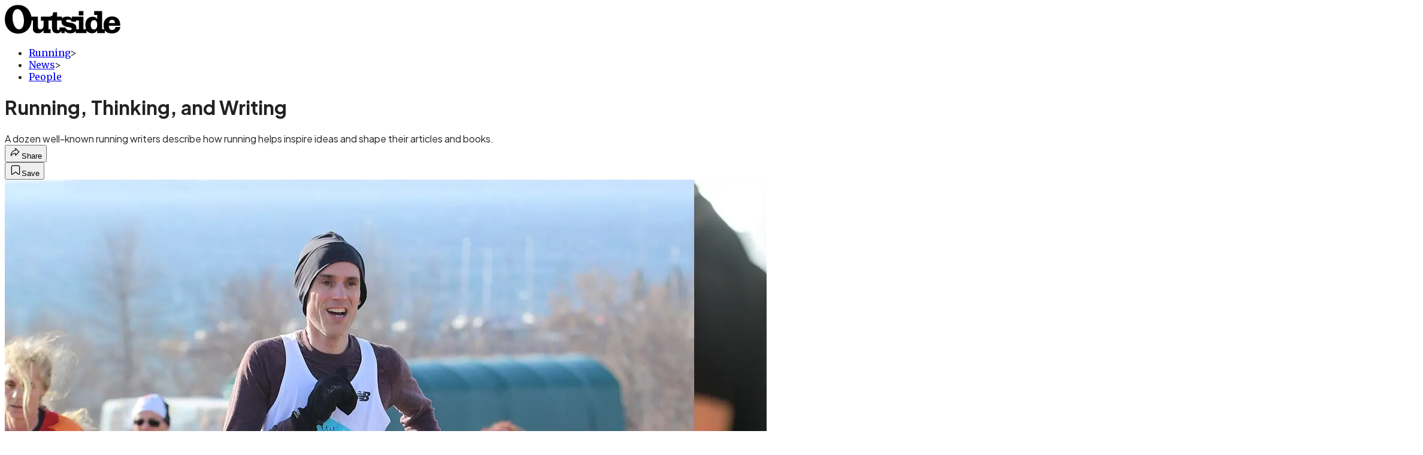

--- FILE ---
content_type: text/html; charset=utf-8
request_url: https://www.outsideonline.com/running/news/people/running-thinking-and-writing/?scope=anon
body_size: 31659
content:
<!DOCTYPE html><html lang="en" class="merriweather_9fb01ae5-module__tjpaUa__className plus_jakarta_sans_6b06feeb-module__o-YZ4a__className overflow-x-hidden"><head><meta charSet="utf-8"/><meta name="viewport" content="width=device-width, initial-scale=1"/><link rel="preload" href="https://headless.outsideonline.com/_next/static/media/0595f7052377a1a2-s.p.0de08f1e.woff2" as="font" crossorigin="" type="font/woff2"/><link rel="preload" href="https://headless.outsideonline.com/_next/static/media/248e1dc0efc99276-s.p.8a6b2436.woff2" as="font" crossorigin="" type="font/woff2"/><link rel="preload" href="https://headless.outsideonline.com/_next/static/media/5c8bbc89ca099f34-s.p.871a2d56.woff2" as="font" crossorigin="" type="font/woff2"/><link rel="preload" href="https://headless.outsideonline.com/_next/static/media/63f26fe34c987908-s.p.e5023865.woff2" as="font" crossorigin="" type="font/woff2"/><link rel="preload" href="https://headless.outsideonline.com/_next/static/media/6c98c9fb873995d2-s.p.4a6499bc.woff2" as="font" crossorigin="" type="font/woff2"/><link rel="preload" href="https://headless.outsideonline.com/_next/static/media/e2f3d2dfca5b1593-s.p.89fd9991.woff2" as="font" crossorigin="" type="font/woff2"/><link rel="preload" href="https://headless.outsideonline.com/_next/static/media/f287e533ed04f2e6-s.p.b13871c7.woff2" as="font" crossorigin="" type="font/woff2"/><link rel="preload" href="https://headless.outsideonline.com/_next/static/media/f7aa21714c1c53f8-s.p.e3544bb0.woff2" as="font" crossorigin="" type="font/woff2"/><link rel="preload" href="https://headless.outsideonline.com/_next/static/media/fba5a26ea33df6a3-s.p.1bbdebe6.woff2" as="font" crossorigin="" type="font/woff2"/><link rel="preload" as="image" imageSrcSet="https://cdn.outsideonline.com/wp-content/uploads/2022/01/hutchrunwrite.jpg?auto=webp&amp;width=3840&amp;quality=75&amp;fit=cover 1x" fetchPriority="high"/><link rel="stylesheet" href="https://headless.outsideonline.com/_next/static/chunks/80313fecca392353.css?dpl=dpl_DchEz9DxseMSR1NpgK8fiipsyQxo" data-precedence="next"/><link rel="preload" as="script" fetchPriority="low" href="https://headless.outsideonline.com/_next/static/chunks/c2f4fb33c3f4861c.js?dpl=dpl_DchEz9DxseMSR1NpgK8fiipsyQxo"/><script src="https://headless.outsideonline.com/_next/static/chunks/d9ffb34837c6287e.js?dpl=dpl_DchEz9DxseMSR1NpgK8fiipsyQxo" async=""></script><script src="https://headless.outsideonline.com/_next/static/chunks/9f43d998023df313.js?dpl=dpl_DchEz9DxseMSR1NpgK8fiipsyQxo" async=""></script><script src="https://headless.outsideonline.com/_next/static/chunks/8ed7946dcb4c7d5b.js?dpl=dpl_DchEz9DxseMSR1NpgK8fiipsyQxo" async=""></script><script src="https://headless.outsideonline.com/_next/static/chunks/turbopack-3ac1c12684851657.js?dpl=dpl_DchEz9DxseMSR1NpgK8fiipsyQxo" async=""></script><script src="https://headless.outsideonline.com/_next/static/chunks/0bca773f9803f23f.js?dpl=dpl_DchEz9DxseMSR1NpgK8fiipsyQxo" async=""></script><script src="https://headless.outsideonline.com/_next/static/chunks/b6cdc67fc3c32a02.js?dpl=dpl_DchEz9DxseMSR1NpgK8fiipsyQxo" async=""></script><script src="https://headless.outsideonline.com/_next/static/chunks/1b25d9a9d3d89e9f.js?dpl=dpl_DchEz9DxseMSR1NpgK8fiipsyQxo" async=""></script><script src="https://headless.outsideonline.com/_next/static/chunks/8a2fd201e431678b.js?dpl=dpl_DchEz9DxseMSR1NpgK8fiipsyQxo" async=""></script><script src="https://headless.outsideonline.com/_next/static/chunks/ff1a16fafef87110.js?dpl=dpl_DchEz9DxseMSR1NpgK8fiipsyQxo" async=""></script><script src="https://headless.outsideonline.com/_next/static/chunks/926350dec3317ae7.js?dpl=dpl_DchEz9DxseMSR1NpgK8fiipsyQxo" async=""></script><link rel="preload" href="https://www.googletagmanager.com/gtm.js?id=GTM-K4NWW8" as="script"/><link rel="preconnect" href="https://use.typekit.net" crossorigin="anonymous"/><link rel="preconnect" href="https://securepubads.g.doubleclick.net" crossorigin="anonymous"/><link rel="preconnect" href="https://micro.rubiconproject.com" crossorigin="anonymous"/><link rel="preconnect" href="https://amazon-adsystem.com" crossorigin="anonymous"/><link rel="preconnect" href="https://pub.doubleverify.com" crossorigin="anonymous"/><meta name="next-size-adjust" content=""/><title>Running, Thinking, and Writing</title><meta name="description" content="A dozen well-known running writers describe how running helps inspire ideas and shape their articles and books."/><meta name="author" content="Amby Burfoot"/><meta name="robots" content="max-image-preview:large"/><meta name="am-api-token" content="YYcJV4n6DEEP"/><link rel="canonical" href="https://www.outsideonline.com/running/news/people/running-thinking-and-writing/"/><meta property="og:title" content="Running, Thinking, and Writing"/><meta property="og:description" content="A dozen well-known running writers describe how running helps inspire ideas and shape their articles and books."/><meta property="og:url" content="https://www.outsideonline.com/running/news/people/running-thinking-and-writing/"/><meta property="og:site_name" content="Outside"/><meta property="og:locale" content="en_US"/><meta property="og:image" content="https://www.outsideonline.com/wp-content/uploads/2022/01/hutchrunwrite.jpg"/><meta property="og:image:width" content="2368"/><meta property="og:image:height" content="1332"/><meta property="og:image:alt" content="photo: courtesy Alex Hutch"/><meta property="og:image:type" content="image/jpeg"/><meta property="og:type" content="article"/><meta property="article:published_time" content="2019-06-11T18:34:52.000Z"/><meta property="article:modified_time" content="2022-01-19T09:20:48.000Z"/><meta property="article:author" content="Amby Burfoot"/><meta name="twitter:card" content="summary_large_image"/><meta name="twitter:title" content="Running, Thinking, and Writing"/><meta name="twitter:description" content="A dozen well-known running writers describe how running helps inspire ideas and shape their articles and books."/><meta name="twitter:image" content="https://www.outsideonline.com/wp-content/uploads/2022/01/hutchrunwrite.jpg"/><meta name="twitter:image:width" content="2368"/><meta name="twitter:image:height" content="1332"/><meta name="twitter:image:alt" content="photo: courtesy Alex Hutch"/><meta name="twitter:image:type" content="image/jpeg"/><link rel="icon" href="/icon?6dd26e972d5bff8d" type="image/png" sizes="32x32"/><link rel="apple-touch-icon" href="/apple-icon?3872ec717b5f28d9" type="image/png" sizes="180x180"/><script src="https://headless.outsideonline.com/_next/static/chunks/a6dad97d9634a72d.js?dpl=dpl_DchEz9DxseMSR1NpgK8fiipsyQxo" noModule=""></script></head><body><div hidden=""><!--$--><!--/$--></div><div class="fixed top-0 z-50 flex h-[68px] w-full flex-col items-center bg-brand-primary font-utility shadow-md" id="out-header-wrapper" style="--font-body:var(--font-utility)"><out-header style="width:100%"><div class="py-spacing-xxxs flex flex-col items-center" slot="header-logo"><a href="https://www.outsideonline.com/" class="relative"><svg height="50" viewBox="0 0 125 32" fill="current-color" xmlns="http://www.w3.org/2000/svg" class="text-yellow-500 h-[34px] w-[120px] sm:w-[200px]"><title>Outside Online logo</title><path class="fill-current" d="M14.3929 30.8178C22.6079 30.8178 28.0724 24.8421 28.7046 16.8096H30.0947V25.6006C30.0947 29.1087 32.5274 30.47 35.7181 30.47C38.2767 30.47 40.4577 28.8898 41.5003 27.0219V30.2181H49.1131V26.1373H46.7732V16.8096H50.5002V24.0206C50.5002 28.3201 52.2078 30.47 56.1565 30.47C58.4305 30.47 59.6648 29.3635 60.5486 28.0983V30.2181H64.0868V27.9094C65.9203 29.8673 67.721 30.47 70.4053 30.47C72.871 30.47 74.8932 29.6154 75.9628 28.0353V30.2181H87.4969V27.5946C88.6984 29.3965 90.8141 30.44 93.5608 30.44C96.0268 30.44 97.6052 29.3965 98.8399 27.4986V30.2181H107.115V27.5286C108.76 29.7083 111.193 30.5959 114.442 30.5959C118.928 30.5959 123.099 28.7609 123.73 23.7028H118.518C118.107 25.8855 117.094 26.9289 114.79 26.9289C112.861 26.9289 111.504 25.7566 111.408 22.4074H123.572V21.6789C123.572 15.9881 120.189 12.4171 114.79 12.4171C109.766 12.4171 105.692 15.8951 105.692 21.49C105.692 23.229 105.947 24.8421 106.545 26.1043H104.146V6.75626H95.7088V10.93H98.8366V15.1995C97.8186 13.6254 96.0658 12.684 94.1901 12.7019C89.0098 12.7019 86.2299 16.3688 86.2299 21.3641C86.2091 22.9861 86.464 24.6022 86.9846 26.1403H84.1748V12.7019H71.8524V14.8817C70.8727 13.4904 69.4526 12.543 66.987 12.543C64.0179 12.543 62.1214 13.4605 61.2077 14.6928V12.6389H55.8989V8.02155H51.6985C51.6985 11.1518 50.8747 12.6359 46.7403 12.6359H38.5913V16.9026H41.4643V22.3715C41.4643 24.5543 40.3588 26.2273 37.989 26.2273C35.9668 26.2273 35.4305 24.8661 35.4305 23.0671V12.6329H28.4499C27.1886 5.80879 22.2903 0.210938 14.3929 0.210938C5.2942 0.210938 0.0512695 6.88219 0.0512695 15.6702C0.0512695 24.2095 5.77055 30.8178 14.3929 30.8178ZM69.3298 27.1178C66.8372 27.1178 65.6956 25.9784 64.5272 24.0805H58.5563C58.6492 26.0114 58.6192 27.0849 57.3219 27.0849C56.0247 27.0849 55.9018 25.7865 55.9018 24.7431V16.8096H60.7044C60.6774 17.0945 60.6685 17.3793 60.6744 17.6642C60.6744 25.6636 71.6337 22.4404 71.6337 25.7266C71.6367 26.863 70.3094 27.1178 69.3298 27.1178ZM76.5321 26.1043C76.598 25.6636 76.6309 25.2199 76.6279 24.7761C76.6279 17.1574 65.5399 20.2547 65.5399 17.1245C65.5399 16.081 66.9 15.8921 68.1314 15.8921C69.869 15.8921 70.8787 16.4288 71.6696 18.0719H76.2204V16.8066H79.3483V26.1014H76.5321V26.1043ZM15.1838 26.2303C10.8876 26.2603 8.26319 19.4031 8.26319 13.3615C8.26319 9.88353 9.59035 4.60646 13.539 4.60646C18.785 4.60646 20.5227 13.0797 20.5227 17.1904C20.5227 21.0792 19.2613 26.2303 15.1838 26.2303ZM95.4871 26.3892C92.6117 26.3892 91.979 23.5109 91.979 21.1722C91.979 18.8964 92.8633 16.3988 95.5834 16.3988C97.7315 16.3988 98.8399 18.4527 98.8399 20.5096V22.2485C98.8366 24.2724 97.7945 26.3892 95.4871 26.3892ZM111.504 19.595C111.881 17.0344 113.209 16.054 114.82 16.054C116.998 16.054 117.789 17.3523 117.945 19.595H111.504ZM79.1834 11.3377H84.1773V6.75326H79.1834V11.3377Z"></path></svg></a></div></out-header></div><div class="article-template w-full text-center" data-post-analytics-data="{&quot;authors&quot;:[&quot;Amby Burfoot&quot;],&quot;categories&quot;:[&quot;Running&quot;,&quot;News&quot;,&quot;People&quot;],&quot;tags&quot;:[&quot;running&quot;,&quot;people&quot;,&quot;health&quot;,&quot;culture running&quot;,&quot;Cognitive science&quot;],&quot;domain&quot;:&quot;outside&quot;,&quot;post_uuid&quot;:&quot;38787077653d6711fc960332d879a4de&quot;,&quot;publish_date&quot;:&quot;June 11, 2019&quot;,&quot;title&quot;:&quot;Running, Thinking, and Writing&quot;}"><script id="seo-structured-data" type="application/ld+json" data-testid="structured-data">{"@context":"https://schema.org","@type":"Article","@id":"https://www.outsideonline.com/running/news/people/running-thinking-and-writing/#article","isPartOf":{"@id":"https://www.outsideonline.com/running/news/people/running-thinking-and-writing"},"author":[{"@type":"Person","@id":"https://www.outsideonline.com/#/schema/person/194","name":"Amby Burfoot","url":"https://www.outsideonline.com/byline/amby-burfoot"}],"headline":"Running, Thinking, and Writing","datePublished":"2019-06-11T18:34:52.000Z","dateModified":"2019-06-11T18:34:52.000Z","mainEntityOfPage":{"@id":"https://www.outsideonline.com/running/news/people/running-thinking-and-writing/"},"wordCount":2100,"publisher":{"@id":"https://www.outsideonline.com/#organization"},"image":{"@id":"https://www.outsideonline.com/running/news/people/running-thinking-and-writing/#primaryimage"},"keywords":["parent_category: Running","tag: running","tag: people","tag: health","tag: culture running","tag: Cognitive science","type: article"],"articleSection":"People","inLanguage":"en-US","@graph":[{"@type":"Article","@id":"https://www.outsideonline.com/running/news/people/running-thinking-and-writing/#article","isPartOf":{"@id":"https://www.outsideonline.com/running/news/people/running-thinking-and-writing"},"author":[{"@type":"Person","@id":"https://www.outsideonline.com/#/schema/person/194","name":"Amby Burfoot","url":"https://www.outsideonline.com/byline/amby-burfoot"}],"headline":"Running, Thinking, and Writing","datePublished":"2019-06-11T18:34:52.000Z","dateModified":"2019-06-11T18:34:52.000Z","mainEntityOfPage":{"@id":"https://www.outsideonline.com/running/news/people/running-thinking-and-writing/"},"wordCount":2100,"publisher":{"@id":"https://www.outsideonline.com/#organization"},"image":{"@id":"https://www.outsideonline.com/running/news/people/running-thinking-and-writing/#primaryimage"},"keywords":["parent_category: Running","tag: running","tag: people","tag: health","tag: culture running","tag: Cognitive science","type: article"],"articleSection":"People","inLanguage":"en-US"},{"@type":"WebPage","@id":"https://www.outsideonline.com/running/news/people/running-thinking-and-writing/","url":"https://www.outsideonline.com/running/news/people/running-thinking-and-writing/","name":"Running, Thinking, and Writing","isPartOf":{"@id":"https://www.outsideonline.com/#website"},"primaryImageOfPage":{"@id":"https://www.outsideonline.com/running/news/people/running-thinking-and-writing/#primaryimage"},"image":{"@id":"https://www.outsideonline.com/running/news/people/running-thinking-and-writing/#primaryimage"},"datePublished":"2019-06-11T18:34:52.000Z","dateModified":"2019-06-11T18:34:52.000Z","description":"A dozen well-known running writers describe how running helps inspire ideas and shape their articles and books.","breadcrumb":{"@id":"https://www.outsideonline.com/running/news/people/running-thinking-and-writing/#breadcrumb"},"inLanguage":"en-US","potentialAction":[{"@type":"ReadAction","target":["https://www.outsideonline.com/running/news/people/running-thinking-and-writing/"]}]},{"@type":"ImageObject","inLanguage":"en-US","@id":"https://www.outsideonline.com/running/news/people/running-thinking-and-writing/#primaryimage","url":"https://www.outsideonline.com/wp-content/uploads/2022/01/hutchrunwrite.jpg","contentUrl":"https://www.outsideonline.com/wp-content/uploads/2022/01/hutchrunwrite.jpg","width":2368,"height":1332,"caption":"photo: courtesy Alex Hutch"},{"@type":"BreadcrumbList","@id":"https://www.outsideonline.com/running/news/people/running-thinking-and-writing/#breadcrumb","itemListElement":[{"@type":"ListItem","position":1,"name":"Running","item":"https://www.outsideonline.com/running/"},{"@type":"ListItem","position":2,"name":"News","item":"https://www.outsideonline.com/running/news/"},{"@type":"ListItem","position":3,"name":"People","item":"https://www.outsideonline.com/running/news/people/"},{"@type":"ListItem","position":4,"name":"Running, Thinking, and Writing","item":"https://www.outsideonline.com/running/news/people/running-thinking-and-writing/"}]},{"@type":"WebSite","@id":"https://www.outsideonline.com/#website","url":"https://www.outsideonline.com/","name":"Outside","description":"Outside Magazine","publisher":{"@id":"https://www.outsideonline.com/#organization"},"potentialAction":[{"@type":"SearchAction","target":{"@type":"EntryPoint","urlTemplate":"https://www.outsideonline.com/?s={search_term_string}"},"query-input":"required name=search_term_string"}],"inLanguage":"en-US"},{"@type":"Organization","@id":"https://www.outsideonline.com/#organization","name":"Outside","url":"https://www.outsideonline.com/","logo":{"@type":"ImageObject","inLanguage":"en-US","@id":"https://www.outsideonline.com/#/schema/logo/image/","url":"https://cdn.outsideonline.com/wp-content/uploads/2024/04/AF-OUTSIDE.png","contentUrl":"https://cdn.outsideonline.com/wp-content/uploads/2024/04/AF-OUTSIDE.png","width":250,"height":250,"caption":"Outside"},"image":{"@id":"https://www.outsideonline.com/#/schema/logo/image/"}},{"@type":"Person","@id":"https://www.outsideonline.com/#/schema/person/194","name":"Amby Burfoot","url":"https://www.outsideonline.com/byline/amby-burfoot"}]}</script><div class="mt-[116px]"><div aria-label="Advertisement" class="prestitial-ad mx-auto my-tight min-h-[250px] w-full bg-bg-very-light py-base-tight sm:px-base-tight"><div id="prestitial-0" class="prestitial-content"></div></div></div><div class="mx-auto flex max-w-[1440px] px-base sm:px-loose md:space-x-base-loose md:p-base-loose lg:p-base" data-testid="grid"><div class="grid w-full grid-cols-4 gap-base-loose sm:grid-cols-8 md:grid-cols-12 body-content js-body-content overflow-x-hidden body-content-dense"><div class="col-span-full"></div><div class="article-header !col-span-full flex flex-col text-left"><div class="justify-start"><nav class="align-left col-span-full mb-base" data-pom-e2e-test-id="breadcrumbs"><ul class="flex flex-wrap gap-super-tight font-semibold"><li class="!-ml-0.5 flex gap-super-tight whitespace-nowrap"><a class="rounded-small px-extra-tight font-utility-2 text-brand-primary transition-colors duration-400 hover:bg-bg-light active:bg-bg-medium" href="/running"><span>Running</span></a><span class="mt-[-1px] font-utility-2 text-secondary">&gt;</span></li><li class="!-ml-0.5 flex gap-super-tight whitespace-nowrap"><a class="rounded-small px-extra-tight font-utility-2 text-brand-primary transition-colors duration-400 hover:bg-bg-light active:bg-bg-medium" href="/running/news"><span>News</span></a><span class="mt-[-1px] font-utility-2 text-secondary">&gt;</span></li><li class="!-ml-0.5 flex gap-super-tight whitespace-nowrap"><a class="rounded-small px-extra-tight font-utility-2 text-brand-primary transition-colors duration-400 hover:bg-bg-light active:bg-bg-medium" href="/running/news/people"><span>People</span></a></li></ul></nav><h1 class="mb-base-loose text-text-headline">Running, Thinking, and Writing</h1><div class="fp-intro mb-loose font-secondary text-description-size leading-description-line-height font-normal text-secondary">A dozen well-known running writers describe how running helps inspire ideas and shape their articles and books.</div></div><div class="border-border-light border-t py-base-tight"><div class="flex h-4 justify-between"><div class="flex gap-x-base-tight"></div><div class="flex gap-x-base-tight"><div class="relative"><button class="inline-flex shrink-0 items-center justify-center rounded-full hover:cursor-pointer bg-bg-surface hover:bg-bg-light focus:bg-bg-dark text-primary border border-solid border-border-light aria-pressed:bg-brand-primary aria-pressed:text-text-surface py-very-tight px-base-tight gap-tight font-semibold font-utility-2" aria-label="Share article" aria-pressed="false" id="" aria-haspopup="true"><svg xmlns="http://www.w3.org/2000/svg" width="20" height="20" viewBox="0 0 20 20" class=""><title>Share Icon</title><path fill-rule="evenodd" clip-rule="evenodd" d="M9.52671 2.21112C9.31975 2.29685 9.18481 2.4988 9.18481 2.72281V5.69328C4.9997 6.2414 1.80019 10.0091 1.80019 14.533V15.2767C1.80019 15.5374 1.9821 15.7629 2.23697 15.818C2.49185 15.8731 2.75065 15.743 2.8584 15.5055C3.80204 13.4258 6.21665 11.8364 9.18481 11.6591V14.5382C9.18481 14.7622 9.31975 14.9642 9.52671 15.0499C9.73367 15.1356 9.97189 15.0882 10.1303 14.9298L16.038 9.02213C16.2543 8.80584 16.2543 8.45516 16.038 8.23887L10.1303 2.33118C9.97189 2.17278 9.73367 2.1254 9.52671 2.21112ZM10.2925 11.0903C10.2925 11.0898 10.2925 11.0893 10.2925 11.0888C10.2925 10.783 10.0445 10.535 9.73866 10.535C7.00766 10.535 4.54501 11.6113 2.99576 13.3185C3.52188 9.72192 6.34795 6.97376 9.77511 6.7477C10.0662 6.7285 10.2925 6.48678 10.2925 6.19505V4.05991L14.8631 8.6305L10.2925 13.2011V11.0918C10.2925 11.0913 10.2925 11.0908 10.2925 11.0903Z" class="fill-inverse"></path></svg><span class="hidden sm:inline">Share</span></button></div><button class="inline-flex shrink-0 items-center justify-center rounded-full hover:cursor-pointer bg-bg-surface hover:bg-bg-light focus:bg-bg-dark text-primary border border-solid border-border-light aria-pressed:bg-brand-primary aria-pressed:text-text-surface py-very-tight px-base-tight gap-tight font-semibold font-utility-2 sm:w-10.75" aria-label="Save this article" aria-pressed="false" id="article-bookmark-button"><svg xmlns="http://www.w3.org/2000/svg" width="20" height="20" viewBox="0 0 20 20" fill="current-color" class=""><title>Bookmark Icon</title><path fill-rule="evenodd" clip-rule="evenodd" d="M5.89753 3.23089C5.40785 3.23089 4.93823 3.42541 4.59198 3.77166C4.24572 4.11792 4.0512 4.58754 4.0512 5.07722V16.564C4.0512 16.6021 4.06181 16.6394 4.08183 16.6718C4.10186 16.7042 4.13051 16.7304 4.16459 16.7474C4.19866 16.7645 4.2368 16.7717 4.27474 16.7683C4.31268 16.7649 4.34892 16.751 4.3794 16.7281L9.63131 12.7907C9.8501 12.6267 10.1509 12.6267 10.3697 12.7907L15.6216 16.7281C15.652 16.751 15.6883 16.7649 15.7262 16.7683C15.7642 16.7717 15.8023 16.7645 15.8364 16.7474C15.8705 16.7304 15.8991 16.7042 15.9191 16.6718C15.9392 16.6394 15.9498 16.6021 15.9498 16.564V5.07722C15.9498 4.58754 15.7552 4.11792 15.409 3.77166C15.0627 3.42541 14.5931 3.23089 14.1034 3.23089H5.89753ZM3.72161 2.9013C4.2987 2.32421 5.0814 2 5.89753 2H14.1034C14.9196 2 15.7023 2.32421 16.2794 2.9013C16.8565 3.47839 17.1807 4.26109 17.1807 5.07722V16.564C17.1807 16.8306 17.1064 17.092 16.9662 17.3189C16.826 17.5457 16.6255 17.7291 16.387 17.8483C16.1485 17.9676 15.8815 18.0181 15.6159 17.9942C15.3503 17.9703 15.0966 17.8729 14.8832 17.713L10.0005 14.0523L5.11775 17.713C4.90439 17.8729 4.6507 17.9703 4.38511 17.9942C4.11952 18.0181 3.85251 17.9676 3.61401 17.8483C3.37551 17.7291 3.17493 17.5457 3.03475 17.3189C2.89456 17.092 2.82031 16.8306 2.82031 16.564V5.07722C2.82031 4.26109 3.14452 3.47839 3.72161 2.9013Z" class="fill-inverse"></path></svg><span class="hidden sm:inline">Save</span></button></div></div></div><div><img alt="Alex Hutchinson running and signing" data-src="https://www.outsideonline.com/wp-content/uploads/2022/01/hutchrunwrite.jpg" data-loaded="true" fetchPriority="high" loading="eager" width="2368" height="1332" decoding="async" data-nimg="1" style="color:transparent" srcSet="https://cdn.outsideonline.com/wp-content/uploads/2022/01/hutchrunwrite.jpg?auto=webp&amp;width=3840&amp;quality=75&amp;fit=cover 1x" src="https://cdn.outsideonline.com/wp-content/uploads/2022/01/hutchrunwrite.jpg?auto=webp&amp;width=3840&amp;quality=75&amp;fit=cover"/><p class="fp-leadCaption py-tight text-left font-utility text-utility3-size leading-utility3-line-height text-secondary">photo: courtesy Alex Hutch</p></div></div><div class="content-wrap fp-contentTarget"><div class="article-body"><div class="mb-base-loose flex flex-wrap gap-(--spacing-base)"><!--$?--><template id="B:0"></template><!--/$--></div><div class="pub-date font-utility-2 text-secondary">Published June 11, 2019 06:34PM</div></div><p class="normal"><span lang="EN">In a <i>New York Times </i></span><span lang="EN"><a target="_blank" class="text-brand-primary underline hover:text-brand-primary/85 break-words overflow-wrap-anywhere underline-offset-[3px]" rel="noopener noreferrer" href="https://www.nytimes.com/2019/03/20/well/move/on-wintry-runs-finding-a-room-of-my-own.html">essay</a> </span><span lang="EN">last March, Maine-based writer Caitlin Shetterly described her joy in gritty, cold winter runs and the way these runs often spark creative thoughts. “On a run, ideas will bubble up,” she wrote. “Like little ice floes in warming waters, they’ll drift unencumbered until I can see them gleaming in the sun.”</span></p><p class="aspect-video"></p><p class="normal"><span lang="EN">Just one problem: Shetterly often forgets her ideas as fast as they appear.To retain them, she must memorize lists of related words while still running, and write them down quickly once she’s back at home.</span></p>
<p class="normal"><span lang="EN">In the essay’s “Comments” section, veteran running writer, book author and fellow Maine resident <a target="_blank" class="text-brand-primary underline hover:text-brand-primary/85 break-words overflow-wrap-anywhere underline-offset-[3px]" rel="noopener noreferrer" href="https://www.amazon.com/Scott-Douglas/e/B001IGT2D6">Scott Douglas</a> explained how he deals with the same situation. When a good idea strikes Douglas mid-run, he moves his wedding ring to his right hand, and repeats the creative thought several times. At home, he notes the misplaced ring and recalls the brainstorm.</span></p>
<p class="normal"><span lang="EN">Running and creativity have been linked before. In a 1999 </span><span lang="EN"><a target="_blank" class="text-brand-primary underline hover:text-brand-primary/85 break-words overflow-wrap-anywhere underline-offset-[3px]" rel="noopener noreferrer" href="https://www.nytimes.com/1999/07/19/arts/to-invigorate-literary-mind-start-moving-literary-feet.html">“Writers On Writing” essay</a> </span><span lang="EN">for the <i>New York Times</i>, Joyce Carol Oates noted: “</span><span lang="EN">Running! If there’s any activity happier, more exhilarating, more nourishing to the imagination, I can’t think what it might be. In running the mind flies with the body; the mysterious efflorescence of language seems to pulse in the brain, in rhythm with our feet and the swinging of our arms.”</span></p>
<p class="normal"><span lang="EN">Whoa. That sounds like a runner and writer on … endorphins. Maybe that’s why many running writers acknowledge the memory problem. “I’m often asked what I think about as I run,” notes Haruki Murakami in </span><span lang="EN"><a target="_blank" class="text-brand-primary underline hover:text-brand-primary/85 break-words overflow-wrap-anywhere underline-offset-[3px]" rel="noopener noreferrer" href="https://www.amazon.com/What-Talk-About-When-Running/dp/0307269191/ref=tmm_hrd_swatch_0"><i>What I Talk About When I Talk About Running</i></a>.</span><span lang="EN">“I don’t have a clue.” Apparently his thoughts prove too fleeting. </span></p>
<figure id="attachment_177552" aria-describedby="caption-attachment-177552" class="wp-caption alignnone"><img alt="Roger Robinson signing books" loading="lazy" width="720" height="506" decoding="async" data-nimg="1" class="size-medium wp-image-177552" style="color:transparent" srcSet="https://cdn.outsideonline.com/wp-content/uploads/2022/01/rogerrobinsonboston.jpg?width=750&amp;auto=webp&amp;quality=75&amp;fit=cover 1x, https://cdn.outsideonline.com/wp-content/uploads/2022/01/rogerrobinsonboston.jpg?width=1920&amp;auto=webp&amp;quality=75&amp;fit=cover 2x" src="https://cdn.outsideonline.com/wp-content/uploads/2022/01/rogerrobinsonboston.jpg?width=1920&amp;auto=webp&amp;quality=75&amp;fit=cover"/><figcaption id="caption-attachment-177552" class="wp-caption-text">Roger Robinson / photo: 101 Degrees West</figcaption></figure>
<p class="normal"><span lang="EN">Given these varied reports on running and writing, I recently decided to dive a bit deeper. I contacted 12 well-known runners and writers. Only one, Roger Robinson, author of </span><span lang="EN"><a target="_blank" class="text-brand-primary underline hover:text-brand-primary/85 break-words overflow-wrap-anywhere underline-offset-[3px]" rel="noopener noreferrer" href="https://www.amazon.com/When-Running-History-Sports-Entertainment/dp/0815635788/ref=tmm_hrd_swatch_0"><i>When Running Made History,</i></a> </span><span lang="EN">claimed not to have creative thoughts on the run. “M</span><span lang="EN">ostly I put the writing aside, go for my run, and then come back to the writing,” he says. “Sorry. No big ideas.”</span></p>
<p class="normal"><span lang="EN">The others provided a mix of responses on creativity, forgetting/remembering, and how running improves their writing. Below, I’ve grouped their answers below my several key questions: </span><i></i></p>
<div class="ad-placeholder-wrapper relative w-full border-t border-b border-border-light col-span-full my-3 md:col-span-10 md:col-start-2"><div class="mb-[30px] min-h-[30px] text-center"><span class="font-utility-4 font-medium tracking-[1px] text-neutral-500 uppercase">ADVERTISEMENT</span></div><div class="ad-placeholder -mt-[30px] mb-[30px] flex min-h-[250px] w-full items-center justify-center"><div class="w-full "><div id="in-content-leaderboard-I0-P0-CMI0" class="flex justify-center text-left"></div></div></div></div><h2 class="normal"><i><span lang="EN">Do you have creative or breakthrough writing ideas while you are running?</span></i></h2>
<p class="normal"><b><span lang="EN">Christie Aschwanden, </span></b><span lang="EN">lead science writer <a target="_blank" class="text-brand-primary underline hover:text-brand-primary/85 break-words overflow-wrap-anywhere underline-offset-[3px]" rel="noopener noreferrer" href="https://fivethirtyeight.com/">FiveThirtyEight.com</a> and author, </span><span lang="EN"><a target="_blank" class="text-brand-primary underline hover:text-brand-primary/85 break-words overflow-wrap-anywhere underline-offset-[3px]" rel="noopener noreferrer" href="https://www.amazon.com/Good-Go-Athlete-Strange-Recovery/dp/039325433X/ref=sr_1_1"><i>Good To Go:</i></a> </span><span lang="EN">“If I couldn’t run (or ski or bike or walk), I’d never be able to write. It’s when I get my best ideas, and also when I work out things I’m writing about.”<i></i></span></p>
<p class="normal"><b><span lang="EN">David Epstein, </span></b><span lang="EN">author, most recently of </span><span lang="EN"><a target="_blank" class="text-brand-primary underline hover:text-brand-primary/85 break-words overflow-wrap-anywhere underline-offset-[3px]" rel="noopener noreferrer" href="https://www.amazon.com/Range-Generalists-Triumph-Specialized-World/dp/0735214484/ref=sr_1_1"><i>Range:</i></a> </span><span lang="EN">“If I’m flummoxed by a structural writing problem, I’ve definitely gained some clarity during a run. Some new approach will just pop into my head. It’s like it was marinating, and then running catalyzes a reaction.”</span></p>
<figure id="attachment_177548" aria-describedby="caption-attachment-177548" class="wp-caption alignnone"><img alt="Alex Hutchinson" loading="lazy" width="720" height="528" decoding="async" data-nimg="1" class="size-medium wp-image-177548" style="color:transparent" srcSet="https://cdn.outsideonline.com/wp-content/uploads/2022/01/A07I7126.jpg?width=750&amp;auto=webp&amp;quality=75&amp;fit=cover 1x, https://cdn.outsideonline.com/wp-content/uploads/2022/01/A07I7126.jpg?width=1920&amp;auto=webp&amp;quality=75&amp;fit=cover 2x" src="https://cdn.outsideonline.com/wp-content/uploads/2022/01/A07I7126.jpg?width=1920&amp;auto=webp&amp;quality=75&amp;fit=cover"/><figcaption id="caption-attachment-177548" class="wp-caption-text">photo: courtesy Alex Hutchinson</figcaption></figure>
<p class="normal"><b><span lang="EN">Alex Hutchinson, </span></b><span lang="EN">“Sweat Science” columnist at <a target="_blank" class="text-brand-primary underline hover:text-brand-primary/85 break-words overflow-wrap-anywhere underline-offset-[3px]" rel="noopener noreferrer" href="https://www.outsideonline.com/2247381/sweat-science-manifesto">OutsideOnline.com</a> and author, </span><span lang="EN"><a target="_blank" class="text-brand-primary underline hover:text-brand-primary/85 break-words overflow-wrap-anywhere underline-offset-[3px]" rel="noopener noreferrer" href="https://www.amazon.com/Endure-Curiously-Elastic-Limits-Performance/dp/0062499866/ref=tmm_hrd_swatch_0"><i>Endure:</i></a> </span><span lang="EN">“I often head out for a run to tackle a particular writing challenge, but I almost never come back with the solution, because I simply can’t prevent my thoughts from wandering. But sometimes I come back with solutions to other problems I wasn’t meaning to tackle.”</span></p>
<p class="normal"><b><span lang="EN">Deena Kastor, </span></b><span lang="EN">Olympic Marathon medalist and author, </span><span lang="EN"><a target="_blank" class="text-brand-primary underline hover:text-brand-primary/85 break-words overflow-wrap-anywhere underline-offset-[3px]" rel="noopener noreferrer" href="https://www.amazon.com/Let-Your-Mind-Run-Thinking/dp/1524760757/ref=tmm_hrd_swatch_0"><i>Let Your Mind Run:</i></a> </span><span lang="EN">“I do have creative thoughts when running easy, but not during hard workouts. On those, I am focused on pushing myself harder, so creative thoughts go out the window.”</span></p>
<p class="normal"><b><span lang="EN">Steve Magness, </span></b><span lang="EN">college coach, <a target="_blank" class="text-brand-primary underline hover:text-brand-primary/85 break-words overflow-wrap-anywhere underline-offset-[3px]" rel="noopener noreferrer" href="https://www.scienceofrunning.com/?v=7516fd43adaa">ScienceOfRuninng.com</a> blogger and author, most recently, of </span><span lang="EN"><a target="_blank" class="text-brand-primary underline hover:text-brand-primary/85 break-words overflow-wrap-anywhere underline-offset-[3px]" rel="noopener noreferrer" href="https://www.amazon.com/Passion-Paradox-Discovering-Benefits-Unbalanced/dp/1635653436/ref=tmm_hrd_swatch_0?"><i>The Passion Paradox:</i></a> </span><span lang="EN">“Absolutely. For every book I’ve written, running became my go-to activity whenever I found myself stuck on the page. That became a signal that I needed to go for a run, and inevitably I’d work things out on the run.”</span></p>
<p class="normal"><b><span lang="EN">Chris McDougall, </span></b><span lang="EN">author, </span><span lang="EN"><a target="_blank" class="text-brand-primary underline hover:text-brand-primary/85 break-words overflow-wrap-anywhere underline-offset-[3px]" rel="noopener noreferrer" href="https://www.amazon.com/Born-Run-Hidden-Superathletes-Greatest/dp/0307266303/ref=tmm_hrd_swatch_0"><i>Born to Run:</i></a> </span><span lang="EN">“If I weren’t running, or at least busting outside every day to do something, I’d never have written anything. </span><span lang="EN">There’s something about the physical distress that yanks your mind away from your work, and forces you to pay attention to nothing but your body. What happens next I can’t explain, but somehow the juice gets turned back on, and the ideas start flowing again.”</span></p>
<figure id="attachment_177547" aria-describedby="caption-attachment-177547" class="wp-caption alignnone"><img alt="Jen Miller" loading="lazy" width="720" height="540" decoding="async" data-nimg="1" class="size-medium wp-image-177547" style="color:transparent" srcSet="https://cdn.outsideonline.com/wp-content/uploads/2022/01/jenmiller.jpg?width=750&amp;auto=webp&amp;quality=75&amp;fit=cover 1x, https://cdn.outsideonline.com/wp-content/uploads/2022/01/jenmiller.jpg?width=1920&amp;auto=webp&amp;quality=75&amp;fit=cover 2x" src="https://cdn.outsideonline.com/wp-content/uploads/2022/01/jenmiller.jpg?width=1920&amp;auto=webp&amp;quality=75&amp;fit=cover"/><figcaption id="caption-attachment-177547" class="wp-caption-text">photo: courtesy Jen Miller</figcaption></figure>
<p class="normal"><b><span lang="EN">Jen Miller, </span></b><span lang="EN">New York Times running columnist, and author, </span><span lang="EN"><a target="_blank" class="text-brand-primary underline hover:text-brand-primary/85 break-words overflow-wrap-anywhere underline-offset-[3px]" rel="noopener noreferrer" href="https://www.amazon.com/Running-Story-Years-Marathons-Life-Changing/dp/1580056105/ref=tmm_pap_swatch_0"><i>Running: A Love Story:</i></a> </span><i><span lang="EN">“</span></i><span lang="EN">Yes, of course. This happens whenever I’m doing something monotonous—walking the dog, taking a shower, or running.”</span></p>
<p class="normal"><b><span lang="EN">Alexi Pappas, </span></b><span lang="EN">Olympic runner and writer/filmmaker of </span><span lang="EN"><a target="_blank" class="text-brand-primary underline hover:text-brand-primary/85 break-words overflow-wrap-anywhere underline-offset-[3px]" rel="noopener noreferrer" href="https://tracktownmovie.com/"><i>TrackTown</i></a> </span><span lang="EN">and, most recently, </span><span lang="EN"><a target="_blank" class="text-brand-primary underline hover:text-brand-primary/85 break-words overflow-wrap-anywhere underline-offset-[3px]" rel="noopener noreferrer" href="https://www.imdb.com/title/tt8964214/externalreviews"><i>Olympic Dreams</i></a></span><i><span lang="EN">:</span></i><span lang="EN"> “</span><span lang="EN">Basically, I allow myself to obsess over ideas and characters while I am running, because… it’s a great time/place to obsess and invent. My most recent experience with creativity while training was when I thought of the hero/main character for my next movie while on a drive to go train. I used the duration of my training to flesh out this character until she felt more and more real: Where does she live? What does she eat? What does her day look like? I even became the character in my head and she helped me get through the workout—her intensity was my intensity.”</span></p>
<p class="normal"><b><span lang="EN">Brad Stulberg, </span></b><span lang="EN">author (with Magness) of </span><span lang="EN"><a target="_blank" class="text-brand-primary underline hover:text-brand-primary/85 break-words overflow-wrap-anywhere underline-offset-[3px]" rel="noopener noreferrer" href="https://www.amazon.com/Peak-Performance-Elevate-Burnout-Science/dp/162336793X/ref=sr_1_1"><i>Peak Performance</i></a> </span><span lang="EN">and The Passion Paradox: “I’m less likely to solve any specific problem on a run </span><span lang="EN">that I had in mind beforehand or that I was <i>trying </i>to solve than I am to have a breakthrough thought like: Here’s a great title for my essay; or holy shit, Here’s a neat new topic worth exploring. This is something Steve and I learned from our work on Peak Performance. When you run, increased blood flow to the brain + mind released from effort-full thinking = perfect condition for creative mind activity.”</span></p>
<p class="normal"><i></i><b><span lang="EN">Kathrine Switzer, </span></b><span lang="EN">marathon pioneer and author, </span><span lang="EN"><a target="_blank" class="text-brand-primary underline hover:text-brand-primary/85 break-words overflow-wrap-anywhere underline-offset-[3px]" rel="noopener noreferrer" href="https://www.amazon.com/Marathon-Woman-Running-Revolutionize-Womens-ebook/dp/B01K3WN8HG/ref=tmm_kin_swatch_0"><i>Marathon Woman:</i></a></span><i><span lang="EN">  </span></i><span lang="EN">“I couldn’t possibly write or come up with ideas if I didn’t run. It’s my font of inspiration; it turns on the tap of ideas. I find it one of the best aspects of running, and always fascinating. Sometimes the ideas are ‘cleansing’ and quite startling, like dreams are.”</span></p>
<p class="normal"><b><span lang="EN">Nicholas Thompson, </span></b><span lang="EN">editor in chief Wired magazine and author, </span><span lang="EN"><a target="_blank" class="text-brand-primary underline hover:text-brand-primary/85 break-words overflow-wrap-anywhere underline-offset-[3px]" rel="noopener noreferrer" href="https://www.amazon.com/Hawk-Dove-George-Kennan-History/dp/0805081429/ref=sr_1_1"><i>The Hawk And The Dove:</i></a> </span><span lang="EN">“One hundred percent. Absolutely. Often I will concentrate on a particularly hard problem when I go out for a run, and then I’ll figure out something as I go along. Other times, my mind will just be drifting, and I’ll come up with something useful.”</span></p>
<div class="ad-placeholder-wrapper relative w-full border-t border-b border-border-light col-span-full my-3 md:col-span-10 md:col-start-2"><div class="mb-[30px] min-h-[30px] text-center"><span class="font-utility-4 font-medium tracking-[1px] text-neutral-500 uppercase">ADVERTISEMENT</span></div><div class="ad-placeholder -mt-[30px] mb-[30px] flex min-h-[250px] w-full items-center justify-center"><div class="w-full "><div id="in-content-leaderboard-I1-P0-CMI0" class="flex justify-center text-left"></div></div></div></div><h2 class="normal"><i><span lang="EN">Do you have trouble remembering your creative ideas after you have finished your workout? If so, any strategies?</span></i></h2>
<p class="normal"><b><span lang="EN">Aschwanden: </span></b><span lang="EN">“I don’t use a special trick to remember. If the ideas are any good, I’ll remember them. At times I’ll repeat the thing to myself a few times as I run to make sure I’ve instilled it.”</span></p>
<p class="normal"><b><span lang="EN">Epstein: </span></b><span lang="EN">“I have a ton of trouble remembering the ideas I come up with while running. Sometimes I’ll tell myself, ‘I must remember this,’ and then five minutes later it’s <i>totally </i>gone. So I’ve taken to doing my own modified version of a memory palace where I make a little story that contains the cues that will remind me. Occasionally I’ve made notes in my phone’s memo app.”</span></p>
<p class="normal"><b><span lang="EN">Magness: </span></b><span lang="EN">“Yes, I forget them. This is the biggest problem I have with running as a path to insight. I don’t carry a phone or pen with me, and I don’t have a perfect solution. I often forget my big ‘breakthrough’ and spend hours trying to remember the insight. I try to retain thoughts by repeating them over and over in my head, and tying them to a landmark on the run. For example, if I get an idea while crossing a bridge at mile 4, I’ll incorporate that fact into what I’m trying to remember.”</span></p>
<p class="normal"><b><span lang="EN">McDougall: </span></b><span lang="EN">“I don’t want to screw things up by stopping to write notes. I just let it flow and try to visualize the big ideas as movie scenes in my mind. It’s not the words or phrases that matter. You just need to retain the Big Picture, and that’s easier to retain as an image rather than some syntactical word sequence.”</span></p>
<p class="normal"><b><span lang="EN">Miller: </span></b><span lang="EN">“Sometimes, I’ll forget. I try to remember by repeating the thought over and over in my head. Or I’ll type a note into my phone.”</span></p>
<p class="normal"><b><span lang="EN">Pappas: </span></b><span lang="EN">“</span><span lang="EN">I will stop and type in my phone if I have an idea that needs to be actually remembered.” </span></p>
<figure id="attachment_177549" aria-describedby="caption-attachment-177549" class="wp-caption alignnone"><img alt="Kathrine Switzer running in Wellington, New Zealand" loading="lazy" width="720" height="480" decoding="async" data-nimg="1" class="size-medium wp-image-177549" style="color:transparent" srcSet="https://cdn.outsideonline.com/wp-content/uploads/2022/01/2Credit-Hagen-Hopkins-scaled.jpg?width=750&amp;auto=webp&amp;quality=75&amp;fit=cover 1x, https://cdn.outsideonline.com/wp-content/uploads/2022/01/2Credit-Hagen-Hopkins-scaled.jpg?width=1920&amp;auto=webp&amp;quality=75&amp;fit=cover 2x" src="https://cdn.outsideonline.com/wp-content/uploads/2022/01/2Credit-Hagen-Hopkins-scaled.jpg?width=1920&amp;auto=webp&amp;quality=75&amp;fit=cover"/><figcaption id="caption-attachment-177549" class="wp-caption-text">Kathrine Switzer running in Wellington, New Zealand / photo: Hagen Hopkins.</figcaption></figure>
<p class="normal"><b><span lang="EN">Switzer: </span></b><span lang="EN">“They are absolutely very difficult to remember. I choose three of the most important ideas, and repeat them like a mantra. I’ll forget others, but can generally hold onto three. I do have to write them down as soon as I get home. If I shower or even stretch first, they’re gone.”</span></p>
<p class="normal"><b><span lang="EN">Thompson: </span></b><span lang="EN">“Yes! I do forget. But if I remember something genuinely useful, I will jot it down in Evernote at my desk after the run.”</span></p>
<div class="ad-placeholder-wrapper relative w-full border-t border-b border-border-light col-span-full my-3 md:col-span-10 md:col-start-2"><div class="mb-[30px] min-h-[30px] text-center"><span class="font-utility-4 font-medium tracking-[1px] text-neutral-500 uppercase">ADVERTISEMENT</span></div><div class="ad-placeholder -mt-[30px] mb-[30px] flex min-h-[250px] w-full items-center justify-center"><div class="w-full "><div id="in-content-leaderboard-I2-P0-CMI0" class="flex justify-center text-left"></div></div></div></div><h2 class="normal"><span lang="EN"> </span><i><span lang="EN">How do your on-the-run ideas hold up in the harsh reality of post-run scrutiny and actual composition?</span></i></h2>
<p class="normal"><b><span lang="EN">Aschwanden: </span></b><span lang="EN">“The ideas that come to me while I’m running almost always hold up well. I get my best ledes and kickers when I’m outside moving.”</span></p>
<p class="normal"><b><span lang="EN">Hutchinson: </span></b><span lang="EN">“If I get away from a writing problem and more or less free associate for an hour while running, I often find it easier to figure out the problem when I get back. I’m not sure if I’ve made subconscious progress while running, or whether I’m just primed to do some good thinking when I get back.”</span></p>
<p class="normal"><b><span lang="EN">Magness: </span></b><span lang="EN">“It’s a mixed bag. Sometimes the ideas vanish or simply weren’t quite as brilliant as I first thought.”</span></p>
<p class="normal"><b><span lang="EN">McDougall: </span></b><span lang="EN">“I’m at the point in my writing life where I can look back and realize I’ve done all my best thinking with my feet. When I was a hard news reporter, I got nothing done in the office. However, if I was sprung out the door on assignment, my brain woke up, and the ideas began to crackle. Pretty much as a rule, that’s my routine today. I sketch out some ideas and as soon as I feel stale or restless, I surrender to the playtime urge, and head outside for recess—usually a run.”</span></p>
<p class="normal"><b><span lang="EN">Miller: </span></b><span lang="EN">“They hold up about 50 percent of the time. Sometimes I go straight to the computer and write something that winds up in print just that way. Other times, the writing’s not great, but at least I still have an idea I can maybe work on later.”</span></p>
<div class="o-embed"><div class="o-embed"><blockquote class="twitter-tweet"><p lang="en" dir="ltr">B R A V I E S  IN  N Y C<br>•<br>come to the NYC premiere of my new movie OLYMPIC DREAMS at <a href="https://twitter.com/BAM_Brooklyn?ref_src=twsrc%5Etfw">@bam_brooklyn</a> on June 19. I WILL BE THERE!!! get your tickets— <a href="https://t.co/IW2xW6p05m">https://t.co/IW2xW6p05m</a><br>//<br>tag a bravey in nyc &amp; get your… <a href="https://t.co/VYTKwHNnFn">https://t.co/VYTKwHNnFn</a></p>&mdash; Alexi Pappas (@AlexiPappas) <a href="https://twitter.com/AlexiPappas/status/1131647617467854849?ref_src=twsrc%5Etfw">May 23, 2019</a></blockquote>
<script async src="https://platform.twitter.com/widgets.js" charset="utf-8"></script>

</div></div>
<p class="normal"><b><span lang="EN">Pappas: </span></b><span lang="EN">“We are now developing this new movie/character idea, so you can see that this brainstorm initiated something very real.” </span></p>
<div class="ad-placeholder-wrapper relative w-full border-t border-b border-border-light col-span-full my-3 md:col-span-10 md:col-start-2"><div class="mb-[30px] min-h-[30px] text-center"><span class="font-utility-4 font-medium tracking-[1px] text-neutral-500 uppercase">ADVERTISEMENT</span></div><div class="ad-placeholder -mt-[30px] mb-[30px] flex min-h-[250px] w-full items-center justify-center"><div class="w-full "><div id="in-content-leaderboard-I3-P0-CMI0" class="flex justify-center text-left"></div></div></div></div><h2 class="normal"><i><span lang="EN">Can you give a specific example of an on-the-run idea you used in your writing?</span></i></h2>
<p class="normal"><b><span lang="EN">Magness: </span></b><span lang="EN">“While writing <i>The Passion Paradox, </i>I was struggling with how to get across the contrasting ideas of passion and balance. I was about to give up, but decided to go out on a run. During that run, I recalled a speech my high school coach had given 16 years earlier. It just popped into my head, clear as day. He explained that, if we wanted to be great, we’d have to focus on just two or three areas. The memory gave me the story I needed to connect passion and balance.”</span></p>
<p class="normal"><b><span lang="EN">Miller: </span></b><span lang="EN">“While I was writing <i>Running: Love Story, </i>I came up with some very specific descriptions of the sky on a run. I’m not sure why the sky. But, hey, I’ll take it.”</span></p>
<figure id="attachment_177550" aria-describedby="caption-attachment-177550" class="wp-caption alignnone"><img alt="Kathrine Switzer Paris 1984" loading="lazy" width="480" height="640" decoding="async" data-nimg="1" class="size-full wp-image-177550" style="color:transparent" srcSet="https://cdn.outsideonline.com/wp-content/uploads/2022/01/SwitzerAdidasParis1984.jpg?width=640&amp;auto=webp&amp;quality=75&amp;fit=cover 1x, https://cdn.outsideonline.com/wp-content/uploads/2022/01/SwitzerAdidasParis1984.jpg?width=1080&amp;auto=webp&amp;quality=75&amp;fit=cover 2x" src="https://cdn.outsideonline.com/wp-content/uploads/2022/01/SwitzerAdidasParis1984.jpg?width=1080&amp;auto=webp&amp;quality=75&amp;fit=cover"/><figcaption id="caption-attachment-177550" class="wp-caption-text">photo: courtesy Kathrine Switzer</figcaption></figure>
<p class="normal"><b><span lang="EN">Switzer: </span></b><span lang="EN">“Back in the 1970s when I was working on a proposal for the Avon Running Circuit, I went out to Montauk to write it up. I stared at my typewriter, and couldn’t think of anything but the proverbial ‘dark and stormy night.’ Fortunately, I had brought along a shoe box where I had stuffed all the matchbooks, napkins, and rough notes I had been scribbling after my runs the previous two years. In desperation, I opened the shoe box, and it was like finding a gold mine. Those ideas became the running circuit—400 events, 27 countries—that helped get the women’s marathon into the Olympic Games.”</span></p>
<p class="normal"><b><span lang="EN">Thompson: </span></b><span lang="EN">“My most valuable on-the-run inspiration came on a long run up a mountain where I composed the structure of the toast I gave for my wife at our wedding. That was one of the most important things I’ve ever written.”</span></p>
<!-- --></div><div class="article-bottom"><div class="col-span-full mb-extra-loose flex flex-wrap gap-base-tight text-left md:col-span-10 md:col-start-2 lg:col-span-8 lg:col-start-3"><a class="inline-flex shrink-0 items-center justify-center rounded-full hover:cursor-pointer bg-bg-light hover:bg-bg-medium focus:bg-bg-dark text-primary py-very-tight px-base-tight gap-tight font-semibold font-utility-2" rel="" target="_self" href="/tag/running"><span class="">running</span></a><a class="inline-flex shrink-0 items-center justify-center rounded-full hover:cursor-pointer bg-bg-light hover:bg-bg-medium focus:bg-bg-dark text-primary py-very-tight px-base-tight gap-tight font-semibold font-utility-2" rel="" target="_self" href="/tag/people"><span class="">people</span></a><a class="inline-flex shrink-0 items-center justify-center rounded-full hover:cursor-pointer bg-bg-light hover:bg-bg-medium focus:bg-bg-dark text-primary py-very-tight px-base-tight gap-tight font-semibold font-utility-2" rel="" target="_self" href="/tag/health"><span class="">health</span></a><a class="inline-flex shrink-0 items-center justify-center rounded-full hover:cursor-pointer bg-bg-light hover:bg-bg-medium focus:bg-bg-dark text-primary py-very-tight px-base-tight gap-tight font-semibold font-utility-2" rel="" target="_self" href="/tag/culture-running"><span class="">culture running</span></a><a class="inline-flex shrink-0 items-center justify-center rounded-full hover:cursor-pointer bg-bg-light hover:bg-bg-medium focus:bg-bg-dark text-primary py-very-tight px-base-tight gap-tight font-semibold font-utility-2" rel="" target="_self" href="/tag/cognitive-science"><span class="">Cognitive science</span></a></div><div class="mb-base-loose"></div><div class="block md:hidden"><a target="_blank" rel="noopener noreferrer" class="my-base-tight flex w-full cursor-pointer items-center gap-base rounded-md border border-border-light bg-bg-surface p-base-tight no-underline md:my-0 md:w-[300px]" href="https://www.google.com/preferences/source?q=outsideonline.com"><svg width="32" height="32" viewBox="0 0 48 48" class="shrink-0" aria-hidden="true"><title>Google</title><path fill="#EA4335" d="M24 9.5c3.54 0 6.71 1.22 9.21 3.6l6.85-6.85C35.9 2.38 30.47 0 24 0 14.62 0 6.51 5.38 2.56 13.22l7.98 6.19C12.43 13.72 17.74 9.5 24 9.5z"></path><path fill="#4285F4" d="M46.98 24.55c0-1.57-.15-3.09-.38-4.55H24v9.02h12.94c-.58 2.96-2.26 5.48-4.78 7.18l7.73 6c4.51-4.18 7.09-10.36 7.09-17.65z"></path><path fill="#FBBC05" d="M10.53 28.59c-.48-1.45-.76-2.99-.76-4.59s.27-3.14.76-4.59l-7.98-6.19C.92 16.46 0 20.12 0 24c0 3.88.92 7.54 2.56 10.78l7.97-6.19z"></path><path fill="#34A853" d="M24 48c6.48 0 11.93-2.13 15.89-5.81l-7.73-6c-2.15 1.45-4.92 2.3-8.16 2.3-6.26 0-11.57-4.22-13.47-9.91l-7.98 6.19C6.51 42.62 14.62 48 24 48z"></path></svg><span class="flex-1 text-left font-utility-2 font-semibold text-primary">Add <!-- -->Outside<!-- --> as a preferred source on Google</span><span class="inline-flex shrink-0 items-center justify-center gap-extra-tight rounded-full border border-border-light bg-bg-surface px-base-tight py-extra-tight font-utility-2 font-semibold text-primary transition-colors hover:bg-bg-medium"><svg xmlns="http://www.w3.org/2000/svg" width="18" height="18" viewBox="0 0 18 18" fill="none" class="shrink-0" aria-hidden="true"><path d="M9.16855 9.375L10.8748 8.34375L12.5811 9.375L12.1311 7.425L13.6311 6.13125L11.6623 5.9625L10.8748 4.125L10.0873 5.9625L8.11855 6.13125L9.61855 7.425L9.16855 9.375ZM4.2748 16.4063C3.8623 16.4688 3.49043 16.3719 3.15918 16.1156C2.82793 15.8594 2.6373 15.525 2.5873 15.1125L1.59355 6.91875C1.54355 6.50625 1.64355 6.1375 1.89355 5.8125C2.14355 5.4875 2.4748 5.3 2.8873 5.25L3.7498 5.1375V11.25C3.7498 12.075 4.04355 12.7813 4.63105 13.3688C5.21855 13.9563 5.9248 14.25 6.7498 14.25H13.7248C13.6498 14.55 13.4998 14.8094 13.2748 15.0281C13.0498 15.2469 12.7748 15.375 12.4498 15.4125L4.2748 16.4063ZM6.7498 12.75C6.3373 12.75 5.98418 12.6031 5.69043 12.3094C5.39668 12.0156 5.2498 11.6625 5.2498 11.25V3C5.2498 2.5875 5.39668 2.23438 5.69043 1.94063C5.98418 1.64688 6.3373 1.5 6.7498 1.5H14.9998C15.4123 1.5 15.7654 1.64688 16.0592 1.94063C16.3529 2.23438 16.4998 2.5875 16.4998 3V11.25C16.4998 11.6625 16.3529 12.0156 16.0592 12.3094C15.7654 12.6031 15.4123 12.75 14.9998 12.75H6.7498Z" fill="#333333"></path></svg>Add</span></a></div></div><div></div></div><div class="hidden md:block" style="min-width:350px"><div id="article-pane" class="flex h-full flex-col items-end"><div class="relative h-96"><div id="ad-initial-leaderboard-0" class="justify-right flex text-left sticky top-10 mb-base"></div></div><a target="_blank" rel="noopener noreferrer" class="my-base-tight flex w-full cursor-pointer items-center gap-base rounded-md border border-border-light bg-bg-surface p-base-tight no-underline md:my-0 md:w-[300px]" href="https://www.google.com/preferences/source?q=outsideonline.com"><svg width="32" height="32" viewBox="0 0 48 48" class="shrink-0" aria-hidden="true"><title>Google</title><path fill="#EA4335" d="M24 9.5c3.54 0 6.71 1.22 9.21 3.6l6.85-6.85C35.9 2.38 30.47 0 24 0 14.62 0 6.51 5.38 2.56 13.22l7.98 6.19C12.43 13.72 17.74 9.5 24 9.5z"></path><path fill="#4285F4" d="M46.98 24.55c0-1.57-.15-3.09-.38-4.55H24v9.02h12.94c-.58 2.96-2.26 5.48-4.78 7.18l7.73 6c4.51-4.18 7.09-10.36 7.09-17.65z"></path><path fill="#FBBC05" d="M10.53 28.59c-.48-1.45-.76-2.99-.76-4.59s.27-3.14.76-4.59l-7.98-6.19C.92 16.46 0 20.12 0 24c0 3.88.92 7.54 2.56 10.78l7.97-6.19z"></path><path fill="#34A853" d="M24 48c6.48 0 11.93-2.13 15.89-5.81l-7.73-6c-2.15 1.45-4.92 2.3-8.16 2.3-6.26 0-11.57-4.22-13.47-9.91l-7.98 6.19C6.51 42.62 14.62 48 24 48z"></path></svg><span class="flex-1 text-left font-utility-2 font-semibold text-primary">Add <!-- -->Outside<!-- --> as a preferred source on Google</span><span class="inline-flex shrink-0 items-center justify-center gap-extra-tight rounded-full border border-border-light bg-bg-surface px-base-tight py-extra-tight font-utility-2 font-semibold text-primary transition-colors hover:bg-bg-medium"><svg xmlns="http://www.w3.org/2000/svg" width="18" height="18" viewBox="0 0 18 18" fill="none" class="shrink-0" aria-hidden="true"><path d="M9.16855 9.375L10.8748 8.34375L12.5811 9.375L12.1311 7.425L13.6311 6.13125L11.6623 5.9625L10.8748 4.125L10.0873 5.9625L8.11855 6.13125L9.61855 7.425L9.16855 9.375ZM4.2748 16.4063C3.8623 16.4688 3.49043 16.3719 3.15918 16.1156C2.82793 15.8594 2.6373 15.525 2.5873 15.1125L1.59355 6.91875C1.54355 6.50625 1.64355 6.1375 1.89355 5.8125C2.14355 5.4875 2.4748 5.3 2.8873 5.25L3.7498 5.1375V11.25C3.7498 12.075 4.04355 12.7813 4.63105 13.3688C5.21855 13.9563 5.9248 14.25 6.7498 14.25H13.7248C13.6498 14.55 13.4998 14.8094 13.2748 15.0281C13.0498 15.2469 12.7748 15.375 12.4498 15.4125L4.2748 16.4063ZM6.7498 12.75C6.3373 12.75 5.98418 12.6031 5.69043 12.3094C5.39668 12.0156 5.2498 11.6625 5.2498 11.25V3C5.2498 2.5875 5.39668 2.23438 5.69043 1.94063C5.98418 1.64688 6.3373 1.5 6.7498 1.5H14.9998C15.4123 1.5 15.7654 1.64688 16.0592 1.94063C16.3529 2.23438 16.4998 2.5875 16.4998 3V11.25C16.4998 11.6625 16.3529 12.0156 16.0592 12.3094C15.7654 12.6031 15.4123 12.75 14.9998 12.75H6.7498Z" fill="#333333"></path></svg>Add</span></a><div class="relative flex-1"><div id="right-rail-0" class="ad-right-rail sticky top-10 min-h-[250px] md:min-h-[600px]"></div></div></div></div></div><div class="pointer-events-none fixed bottom-0 z-50 w-full"><div id="ad-footer-container" class="flex w-full justify-center bg-white/0 pointer-events-auto h-[56px] py-super-tight sm:h-[75px] md:h-[100px]"><div class="relative"><div id="footer-0" class="ad-footer"></div></div></div></div><!--$!--><template data-dgst="BAILOUT_TO_CLIENT_SIDE_RENDERING"></template><!--/$--></div><!--$--><!--/$--><!--$--><!--/$--><out-footer style="--font-body:var(--font-utility)" theme="light"></out-footer><div class="mb-8"></div><script>requestAnimationFrame(function(){$RT=performance.now()});</script><script src="https://headless.outsideonline.com/_next/static/chunks/c2f4fb33c3f4861c.js?dpl=dpl_DchEz9DxseMSR1NpgK8fiipsyQxo" id="_R_" async=""></script><div hidden id="S:0"><div class="flex items-center justify-start gap-(--spacing-base-tight)"><a href="/byline/amby-burfoot" data-outbound-instanced="true" class="flex items-center justify-start gap-(--spacing-base-tight)" aria-label="View Amby Burfoot&#x27;s bio"><span class="font-utility-2 font-bold text-primary">Amby Burfoot</span></a><button class="inline-flex shrink-0 items-center justify-center rounded-full text-neutral-900 hover:cursor-pointer bg-platform hover:bg-yellow-400 py-very-tight px-base-tight gap-tight font-semibold font-utility-2" aria-pressed="false" id="article-author-follow-button"><span class="">Follow</span></button></div></div><script>$RB=[];$RV=function(a){$RT=performance.now();for(var b=0;b<a.length;b+=2){var c=a[b],e=a[b+1];null!==e.parentNode&&e.parentNode.removeChild(e);var f=c.parentNode;if(f){var g=c.previousSibling,h=0;do{if(c&&8===c.nodeType){var d=c.data;if("/$"===d||"/&"===d)if(0===h)break;else h--;else"$"!==d&&"$?"!==d&&"$~"!==d&&"$!"!==d&&"&"!==d||h++}d=c.nextSibling;f.removeChild(c);c=d}while(c);for(;e.firstChild;)f.insertBefore(e.firstChild,c);g.data="$";g._reactRetry&&requestAnimationFrame(g._reactRetry)}}a.length=0};
$RC=function(a,b){if(b=document.getElementById(b))(a=document.getElementById(a))?(a.previousSibling.data="$~",$RB.push(a,b),2===$RB.length&&("number"!==typeof $RT?requestAnimationFrame($RV.bind(null,$RB)):(a=performance.now(),setTimeout($RV.bind(null,$RB),2300>a&&2E3<a?2300-a:$RT+300-a)))):b.parentNode.removeChild(b)};$RC("B:0","S:0")</script><script>(self.__next_f=self.__next_f||[]).push([0])</script><script>self.__next_f.push([1,"1:\"$Sreact.fragment\"\n2:I[79520,[\"https://headless.outsideonline.com/_next/static/chunks/0bca773f9803f23f.js?dpl=dpl_DchEz9DxseMSR1NpgK8fiipsyQxo\",\"https://headless.outsideonline.com/_next/static/chunks/b6cdc67fc3c32a02.js?dpl=dpl_DchEz9DxseMSR1NpgK8fiipsyQxo\"],\"\"]\n3:I[35785,[\"https://headless.outsideonline.com/_next/static/chunks/0bca773f9803f23f.js?dpl=dpl_DchEz9DxseMSR1NpgK8fiipsyQxo\",\"https://headless.outsideonline.com/_next/static/chunks/b6cdc67fc3c32a02.js?dpl=dpl_DchEz9DxseMSR1NpgK8fiipsyQxo\",\"https://headless.outsideonline.com/_next/static/chunks/1b25d9a9d3d89e9f.js?dpl=dpl_DchEz9DxseMSR1NpgK8fiipsyQxo\",\"https://headless.outsideonline.com/_next/static/chunks/8a2fd201e431678b.js?dpl=dpl_DchEz9DxseMSR1NpgK8fiipsyQxo\"],\"ErrorBoundary\"]\n4:I[44129,[\"https://headless.outsideonline.com/_next/static/chunks/0bca773f9803f23f.js?dpl=dpl_DchEz9DxseMSR1NpgK8fiipsyQxo\",\"https://headless.outsideonline.com/_next/static/chunks/b6cdc67fc3c32a02.js?dpl=dpl_DchEz9DxseMSR1NpgK8fiipsyQxo\",\"https://headless.outsideonline.com/_next/static/chunks/1b25d9a9d3d89e9f.js?dpl=dpl_DchEz9DxseMSR1NpgK8fiipsyQxo\",\"https://headless.outsideonline.com/_next/static/chunks/8a2fd201e431678b.js?dpl=dpl_DchEz9DxseMSR1NpgK8fiipsyQxo\"],\"ReactQueryContext\"]\n5:I[8539,[\"https://headless.outsideonline.com/_next/static/chunks/0bca773f9803f23f.js?dpl=dpl_DchEz9DxseMSR1NpgK8fiipsyQxo\",\"https://headless.outsideonline.com/_next/static/chunks/b6cdc67fc3c32a02.js?dpl=dpl_DchEz9DxseMSR1NpgK8fiipsyQxo\"],\"AnalyticsProvider\"]\n6:I[13495,[\"https://headless.outsideonline.com/_next/static/chunks/0bca773f9803f23f.js?dpl=dpl_DchEz9DxseMSR1NpgK8fiipsyQxo\",\"https://headless.outsideonline.com/_next/static/chunks/b6cdc67fc3c32a02.js?dpl=dpl_DchEz9DxseMSR1NpgK8fiipsyQxo\"],\"PianoAnalytics\"]\n7:I[20661,[\"https://headless.outsideonline.com/_next/static/chunks/0bca773f9803f23f.js?dpl=dpl_DchEz9DxseMSR1NpgK8fiipsyQxo\",\"https://headless.outsideonline.com/_next/static/chunks/b6cdc67fc3c32a02.js?dpl=dpl_DchEz9DxseMSR1NpgK8fiipsyQxo\"],\"Header\"]\n10:I[68027,[],\"default\"]\n:HL[\"https://headless.outsideonline.com/_next/static/chunks/80313fecca392353.css?dpl=dpl_DchEz9DxseMSR1NpgK8fiipsyQxo\",\"style\"]\n:HL[\"https://headless.outsideonline.com/_next/static/media/0595f7052377a1a2-s.p.0de08f1e.woff2\",\"font\",{\"crossOrigin\":\"\",\"type\":\"font/woff2\"}]\n:HL[\"https://headless.outsideonline.com/_next/static/media/248e1dc0efc99276-s.p.8a6b2436.woff2\",\"font\",{\"crossOrigin\":\"\",\"type\":\"font/woff2\"}]\n:HL[\"https://headless.outsideonline.com/_next/static/media/5c8bbc89ca099f34-s.p.871a2d56.woff2\",\"font\",{\"crossOrigin\":\"\",\"type\":\"font/woff2\"}]\n:HL[\"https://headless.outsideonline.com/_next/static/media/63f26fe34c987908-s.p.e5023865.woff2\",\"font\",{\"crossOrigin\":\"\",\"type\":\"font/woff2\"}]\n:HL[\"https://headless.outsideonline.com/_next/static/media/6c98c9fb873995d2-s.p.4a6499bc.woff2\",\"font\",{\"crossOrigin\":\"\",\"type\":\"font/woff2\"}]\n:HL[\"https://headless.outsideonline.com/_next/static/media/e2f3d2dfca5b1593-s.p.89fd9991.woff2\",\"font\",{\"crossOrigin\":\"\",\"type\":\"font/woff2\"}]\n:HL[\"https://headless.outsideonline.com/_next/static/media/f287e533ed04f2e6-s.p.b13871c7.woff2\",\"font\",{\"crossOrigin\":\"\",\"type\":\"font/woff2\"}]\n:HL[\"https://headless.outsideonline.com/_next/static/media/f7aa21714c1c53f8-s.p.e3544bb0.woff2\",\"font\",{\"crossOrigin\":\"\",\"type\":\"font/woff2\"}]\n:HL[\"https://headless.outsideonline.com/_next/static/media/fba5a26ea33df6a3-s.p.1bbdebe6.woff2\",\"font\",{\"crossOrigin\":\"\",\"type\":\"font/woff2\"}]\n8:Tad3,"])</script><script>self.__next_f.push([1,"M14.3929 30.8178C22.6079 30.8178 28.0724 24.8421 28.7046 16.8096H30.0947V25.6006C30.0947 29.1087 32.5274 30.47 35.7181 30.47C38.2767 30.47 40.4577 28.8898 41.5003 27.0219V30.2181H49.1131V26.1373H46.7732V16.8096H50.5002V24.0206C50.5002 28.3201 52.2078 30.47 56.1565 30.47C58.4305 30.47 59.6648 29.3635 60.5486 28.0983V30.2181H64.0868V27.9094C65.9203 29.8673 67.721 30.47 70.4053 30.47C72.871 30.47 74.8932 29.6154 75.9628 28.0353V30.2181H87.4969V27.5946C88.6984 29.3965 90.8141 30.44 93.5608 30.44C96.0268 30.44 97.6052 29.3965 98.8399 27.4986V30.2181H107.115V27.5286C108.76 29.7083 111.193 30.5959 114.442 30.5959C118.928 30.5959 123.099 28.7609 123.73 23.7028H118.518C118.107 25.8855 117.094 26.9289 114.79 26.9289C112.861 26.9289 111.504 25.7566 111.408 22.4074H123.572V21.6789C123.572 15.9881 120.189 12.4171 114.79 12.4171C109.766 12.4171 105.692 15.8951 105.692 21.49C105.692 23.229 105.947 24.8421 106.545 26.1043H104.146V6.75626H95.7088V10.93H98.8366V15.1995C97.8186 13.6254 96.0658 12.684 94.1901 12.7019C89.0098 12.7019 86.2299 16.3688 86.2299 21.3641C86.2091 22.9861 86.464 24.6022 86.9846 26.1403H84.1748V12.7019H71.8524V14.8817C70.8727 13.4904 69.4526 12.543 66.987 12.543C64.0179 12.543 62.1214 13.4605 61.2077 14.6928V12.6389H55.8989V8.02155H51.6985C51.6985 11.1518 50.8747 12.6359 46.7403 12.6359H38.5913V16.9026H41.4643V22.3715C41.4643 24.5543 40.3588 26.2273 37.989 26.2273C35.9668 26.2273 35.4305 24.8661 35.4305 23.0671V12.6329H28.4499C27.1886 5.80879 22.2903 0.210938 14.3929 0.210938C5.2942 0.210938 0.0512695 6.88219 0.0512695 15.6702C0.0512695 24.2095 5.77055 30.8178 14.3929 30.8178ZM69.3298 27.1178C66.8372 27.1178 65.6956 25.9784 64.5272 24.0805H58.5563C58.6492 26.0114 58.6192 27.0849 57.3219 27.0849C56.0247 27.0849 55.9018 25.7865 55.9018 24.7431V16.8096H60.7044C60.6774 17.0945 60.6685 17.3793 60.6744 17.6642C60.6744 25.6636 71.6337 22.4404 71.6337 25.7266C71.6367 26.863 70.3094 27.1178 69.3298 27.1178ZM76.5321 26.1043C76.598 25.6636 76.6309 25.2199 76.6279 24.7761C76.6279 17.1574 65.5399 20.2547 65.5399 17.1245C65.5399 16.081 66.9 15.8921 68.1314 15.8921C69.869 15.8921 70.8787 16.4288 71.6696 18.0719H76.2204V16.8066H79.3483V26.1014H76.5321V26.1043ZM15.1838 26.2303C10.8876 26.2603 8.26319 19.4031 8.26319 13.3615C8.26319 9.88353 9.59035 4.60646 13.539 4.60646C18.785 4.60646 20.5227 13.0797 20.5227 17.1904C20.5227 21.0792 19.2613 26.2303 15.1838 26.2303ZM95.4871 26.3892C92.6117 26.3892 91.979 23.5109 91.979 21.1722C91.979 18.8964 92.8633 16.3988 95.5834 16.3988C97.7315 16.3988 98.8399 18.4527 98.8399 20.5096V22.2485C98.8366 24.2724 97.7945 26.3892 95.4871 26.3892ZM111.504 19.595C111.881 17.0344 113.209 16.054 114.82 16.054C116.998 16.054 117.789 17.3523 117.945 19.595H111.504ZM79.1834 11.3377H84.1773V6.75326H79.1834V11.3377Z"])</script><script>self.__next_f.push([1,"0:{\"P\":null,\"b\":\"UYY6YEBTPGDagSeiFB587\",\"c\":[\"\",\"running\",\"news\",\"people\",\"running-thinking-and-writing\"],\"q\":\"\",\"i\":false,\"f\":[[[\"\",{\"children\":[[\"article\",\"running/news/people/running-thinking-and-writing\",\"c\"],{\"children\":[\"__PAGE__\",{}]}]},\"$undefined\",\"$undefined\",true],[[\"$\",\"$1\",\"c\",{\"children\":[[[\"$\",\"link\",\"0\",{\"rel\":\"stylesheet\",\"href\":\"https://headless.outsideonline.com/_next/static/chunks/80313fecca392353.css?dpl=dpl_DchEz9DxseMSR1NpgK8fiipsyQxo\",\"precedence\":\"next\",\"crossOrigin\":\"$undefined\",\"nonce\":\"$undefined\"}],[\"$\",\"script\",\"script-0\",{\"src\":\"https://headless.outsideonline.com/_next/static/chunks/0bca773f9803f23f.js?dpl=dpl_DchEz9DxseMSR1NpgK8fiipsyQxo\",\"async\":true,\"nonce\":\"$undefined\"}],[\"$\",\"script\",\"script-1\",{\"src\":\"https://headless.outsideonline.com/_next/static/chunks/b6cdc67fc3c32a02.js?dpl=dpl_DchEz9DxseMSR1NpgK8fiipsyQxo\",\"async\":true,\"nonce\":\"$undefined\"}]],[\"$\",\"html\",null,{\"lang\":\"en\",\"className\":\"merriweather_9fb01ae5-module__tjpaUa__className plus_jakarta_sans_6b06feeb-module__o-YZ4a__className overflow-x-hidden\",\"children\":[[[\"$\",\"link\",null,{\"rel\":\"preconnect\",\"href\":\"https://use.typekit.net\",\"crossOrigin\":\"anonymous\"}],[\"$\",\"link\",null,{\"rel\":\"preconnect\",\"href\":\"https://securepubads.g.doubleclick.net\",\"crossOrigin\":\"anonymous\"}],[\"$\",\"link\",null,{\"rel\":\"preconnect\",\"href\":\"https://micro.rubiconproject.com\",\"crossOrigin\":\"anonymous\"}],[\"$\",\"link\",null,{\"rel\":\"preconnect\",\"href\":\"https://amazon-adsystem.com\",\"crossOrigin\":\"anonymous\"}],[\"$\",\"link\",null,{\"rel\":\"preconnect\",\"href\":\"https://pub.doubleverify.com\",\"crossOrigin\":\"anonymous\"}]],null,[\"$\",\"$L2\",null,{\"id\":\"datadog-rum\",\"strategy\":\"lazyOnload\",\"children\":\"\\n          (function(h,o,u,n,d) {\\n            h=h[d]=h[d]||{q:[],onReady:function(c){h.q.push(c)}}\\n            d=o.createElement(u);d.async=1;d.src=n\\n            n=o.getElementsByTagName(u)[0];n.parentNode.insertBefore(d,n)\\n          })(window,document,'script','https://www.datadoghq-browser-agent.com/us1/v6/datadog-rum.js','DD_RUM')\\n          window.DD_RUM.onReady(function() {\\n            window.DD_RUM.init({\\n              clientToken: 'pub487f9a3f0912e43965389931896a90d3',\\n              applicationId: 'ae23cdf8-91f1-407c-b6aa-5377fdcad464',\\n              site: 'datadoghq.com',\\n              service: 'headless-editorial',\\n              env: 'outside',\\n              version: \\\"0b6c535b4a7e78db387b11c4fe64ec41d6bb3f81\\\",\\n              sessionSampleRate: 100,\\n              sessionReplaySampleRate: 20,\\n              defaultPrivacyLevel: 'mask-user-input',\\n            });\\n          })\\n        \"}],[\"$\",\"$L2\",null,{\"id\":\"legacy-analytics-vars\",\"children\":\"\\n          window.analytics_vars = {\\n            domain: 'outside-online'\\n          };\\n        \"}],[\"$\",\"body\",null,{\"children\":[\"$\",\"$L3\",null,{\"errorComponent\":null,\"children\":[[\"$\",\"$L4\",null,{\"children\":[\"$\",\"$L5\",null,{\"children\":[[\"$\",\"$L6\",null,{}],[\"$\",\"$L7\",null,{\"children\":[\"$\",\"div\",null,{\"className\":\"py-spacing-xxxs flex flex-col items-center\",\"slot\":\"header-logo\",\"children\":[[\"$\",\"a\",null,{\"href\":\"https://www.outsideonline.com/\",\"className\":\"relative\",\"children\":[\"$\",\"svg\",null,{\"height\":\"50\",\"viewBox\":\"0 0 125 32\",\"fill\":\"current-color\",\"xmlns\":\"http://www.w3.org/2000/svg\",\"className\":\"text-yellow-500 h-[34px] w-[120px] sm:w-[200px]\",\"children\":[[\"$\",\"title\",null,{\"children\":\"Outside Online logo\"}],[\"$\",\"path\",null,{\"className\":\"fill-current\",\"d\":\"$8\"}]]}]}],false]}]}],\"$L9\",\"$La\",\"$Lb\"]}]}],\"$Lc\"]}]}]]}]]}],{\"children\":[\"$Ld\",{\"children\":[\"$Le\",{},null,false,false]},null,false,false]},null,false,false],\"$Lf\",false]],\"m\":\"$undefined\",\"G\":[\"$10\",[]],\"S\":true}\n"])</script><script>self.__next_f.push([1,"11:I[39756,[\"https://headless.outsideonline.com/_next/static/chunks/ff1a16fafef87110.js?dpl=dpl_DchEz9DxseMSR1NpgK8fiipsyQxo\",\"https://headless.outsideonline.com/_next/static/chunks/926350dec3317ae7.js?dpl=dpl_DchEz9DxseMSR1NpgK8fiipsyQxo\"],\"default\"]\n12:I[37457,[\"https://headless.outsideonline.com/_next/static/chunks/ff1a16fafef87110.js?dpl=dpl_DchEz9DxseMSR1NpgK8fiipsyQxo\",\"https://headless.outsideonline.com/_next/static/chunks/926350dec3317ae7.js?dpl=dpl_DchEz9DxseMSR1NpgK8fiipsyQxo\"],\"default\"]\n13:I[33628,[\"https://headless.outsideonline.com/_next/static/chunks/0bca773f9803f23f.js?dpl=dpl_DchEz9DxseMSR1NpgK8fiipsyQxo\",\"https://headless.outsideonline.com/_next/static/chunks/b6cdc67fc3c32a02.js?dpl=dpl_DchEz9DxseMSR1NpgK8fiipsyQxo\"],\"Footer\"]\n14:I[74369,[\"https://headless.outsideonline.com/_next/static/chunks/0bca773f9803f23f.js?dpl=dpl_DchEz9DxseMSR1NpgK8fiipsyQxo\",\"https://headless.outsideonline.com/_next/static/chunks/b6cdc67fc3c32a02.js?dpl=dpl_DchEz9DxseMSR1NpgK8fiipsyQxo\"],\"HashedId\"]\n16:I[57096,[\"https://headless.outsideonline.com/_next/static/chunks/0bca773f9803f23f.js?dpl=dpl_DchEz9DxseMSR1NpgK8fiipsyQxo\",\"https://headless.outsideonline.com/_next/static/chunks/b6cdc67fc3c32a02.js?dpl=dpl_DchEz9DxseMSR1NpgK8fiipsyQxo\"],\"SecuritiScript\"]\n17:I[8317,[\"https://headless.outsideonline.com/_next/static/chunks/0bca773f9803f23f.js?dpl=dpl_DchEz9DxseMSR1NpgK8fiipsyQxo\",\"https://headless.outsideonline.com/_next/static/chunks/b6cdc67fc3c32a02.js?dpl=dpl_DchEz9DxseMSR1NpgK8fiipsyQxo\"],\"PianoScript\"]\n19:I[19598,[\"https://headless.outsideonline.com/_next/static/chunks/0bca773f9803f23f.js?dpl=dpl_DchEz9DxseMSR1NpgK8fiipsyQxo\",\"https://headless.outsideonline.com/_next/static/chunks/b6cdc67fc3c32a02.js?dpl=dpl_DchEz9DxseMSR1NpgK8fiipsyQxo\"],\"GoogleTagManager\"]\n1b:I[27445,[\"https://headless.outsideonline.com/_next/static/chunks/0bca773f9803f23f.js?dpl=dpl_DchEz9DxseMSR1NpgK8fiipsyQxo\",\"https://headless.outsideonline.com/_next/static/chunks/b6cdc67fc3c32a02.js?dpl=dpl_DchEz9DxseMSR1NpgK8fiipsyQxo\"],\"PressboardScript\"]\n1d:I[97367,[\"https://headless.outsideonline.com/_next/static/chunks/ff1a16fafef87110.js?dpl=dpl_DchEz9DxseMSR1NpgK8fiipsyQxo\",\"https://headless.outsideonline.com/_next/static/chunks/926350dec3317ae7.js?dpl=dpl_DchEz9DxseMSR1NpgK8fiipsyQxo\"],\"OutletBoundary\"]\n1e:\"$Sreact.suspense\"\n20:I[97367,[\"https://headless.outsideonline.com/_next/static/chunks/ff1a16fafef87110.js?dpl=dpl_DchEz9DxseMSR1NpgK8fiipsyQxo\",\"https://headless.outsideonline.com/_next/static/chunks/926350dec3317ae7.js?dpl=dpl_DchEz9DxseMSR1NpgK8fiipsyQxo\"],\"ViewportBoundary\"]\n22:I[97367,[\"https://headless.outsideonline.com/_next/static/chunks/ff1a16fafef87110.js?dpl=dpl_DchEz9DxseMSR1NpgK8fiipsyQxo\",\"https://headless.outsideonline.com/_next/static/chunks/926350dec3317ae7.js?dpl=dpl_DchEz9DxseMSR1NpgK8fiipsyQxo\"],\"MetadataBoundary\"]\n"])</script><script>self.__next_f.push([1,"9:[\"$\",\"$L11\",null,{\"parallelRouterKey\":\"children\",\"error\":\"$undefined\",\"errorStyles\":\"$undefined\",\"errorScripts\":\"$undefined\",\"template\":[\"$\",\"$L12\",null,{}],\"templateStyles\":\"$undefined\",\"templateScripts\":\"$undefined\",\"notFound\":[[[\"$\",\"title\",null,{\"children\":\"404: This page could not be found.\"}],[\"$\",\"div\",null,{\"style\":{\"fontFamily\":\"system-ui,\\\"Segoe UI\\\",Roboto,Helvetica,Arial,sans-serif,\\\"Apple Color Emoji\\\",\\\"Segoe UI Emoji\\\"\",\"height\":\"100vh\",\"textAlign\":\"center\",\"display\":\"flex\",\"flexDirection\":\"column\",\"alignItems\":\"center\",\"justifyContent\":\"center\"},\"children\":[\"$\",\"div\",null,{\"children\":[[\"$\",\"style\",null,{\"dangerouslySetInnerHTML\":{\"__html\":\"body{color:#000;background:#fff;margin:0}.next-error-h1{border-right:1px solid rgba(0,0,0,.3)}@media (prefers-color-scheme:dark){body{color:#fff;background:#000}.next-error-h1{border-right:1px solid rgba(255,255,255,.3)}}\"}}],[\"$\",\"h1\",null,{\"className\":\"next-error-h1\",\"style\":{\"display\":\"inline-block\",\"margin\":\"0 20px 0 0\",\"padding\":\"0 23px 0 0\",\"fontSize\":24,\"fontWeight\":500,\"verticalAlign\":\"top\",\"lineHeight\":\"49px\"},\"children\":404}],[\"$\",\"div\",null,{\"style\":{\"display\":\"inline-block\"},\"children\":[\"$\",\"h2\",null,{\"style\":{\"fontSize\":14,\"fontWeight\":400,\"lineHeight\":\"49px\",\"margin\":0},\"children\":\"This page could not be found.\"}]}]]}]}]],[]],\"forbidden\":\"$undefined\",\"unauthorized\":\"$undefined\"}]\n"])</script><script>self.__next_f.push([1,"a:[\"$\",\"$L13\",null,{}]\nb:[\"$\",\"div\",null,{\"className\":\"mb-8\"}]\n1a:T52e,window.top._brandmetrics.push({\n        cmd: '_addeventlistener',\n        val: {\n          event: 'surveyanswered',\n          handler: function(ev) {\n            try {\n              // Only carry on if Permutive installed\n              if (window.top.permutive \u0026\u0026 window.top.permutive.track) {\n                // Only look at the last-added response\n                questionAnswers = ev.answers.split(';').slice(-1)[0];\n                questionAnswers = questionAnswers.split('-');\n                var question = null;\n                var answers = null;\n                // Get question number\n                if (questionAnswers[0]) {\n                  question = questionAnswers[0];\n                }\n                // Get answer numbers, separated by commas\n                if (questionAnswers[1]) {\n                  answers = questionAnswers[1].split(',');\n                }\n                // Call the Permutive method to update the cohort\n                window.top.permutive.track('BrandMetricsSurveyResponse', {\n                  mid: ev.mid,\n                  question: question,\n                  answers: answers,\n                });\n              }\n            } catch (e) {\n              console.error('brandmetrics: Error sending data to Permutive ', e);\n              }\n            },\n          },\n        });"])</script><script>self.__next_f.push([1,"c:[[\"$\",\"$L2\",null,{\"id\":\"doubleverify\",\"src\":\"https://pub.doubleverify.com/dvtag/24434719/DV846827/pub.js\",\"strategy\":\"lazyOnload\"}],[\"$\",\"$L2\",null,{\"id\":\"gpt-script\",\"src\":\"https://securepubads.g.doubleclick.net/tag/js/gpt.js\",\"strategy\":\"lazyOnload\",\"crossOrigin\":\"anonymous\"}],[\"$\",\"$L2\",null,{\"id\":\"amazon-header-bidding\",\"strategy\":\"lazyOnload\",\"children\":\"!function(a9,a,p,s,t,A,g){if(a[a9])return;function q(c,r){a[a9]._Q.push([c,r])}a[a9]={init:function(){q(\\\"i\\\",arguments)},fetchBids:function(){q(\\\"f\\\",arguments)},setDisplayBids:function(){},targetingKeys:function(){return[]},_Q:[]};A=p.createElement(s);A.async=!0;A.src=t;g=p.getElementsByTagName(s)[0];g.parentNode.insertBefore(A,g)}(\\\"apstag\\\",window,document,\\\"script\\\",\\\"//c.amazon-adsystem.com/aax2/apstag.js\\\");apstag.init({\\n          pubID: '535ed5ac-dcb1-4f26-97cb-130f6a2818a2', //enter your UAM pub ID\\n          adServer: 'googletag',\\n          simplerGPT: true,\\n        }); \"}],[\"$\",\"$L14\",null,{}],[\"$\",\"$L2\",null,{\"src\":\"//micro.rubiconproject.com/prebid/dynamic/18252.js\",\"id\":\"magnite-script\",\"strategy\":\"lazyOnload\"}],\"$L15\",[\"$\",\"$L16\",null,{}],[\"$\",\"$L2\",null,{\"id\":\"securiti-auto-blocking-script\",\"src\":\"https://cdn-prod.securiti.ai/consent/auto_blocking/b9175515-2a76-4948-b708-5ea88d27483c/7fbeee6a-a9f6-4077-9f1b-6a8fc109641f.js\",\"strategy\":\"lazyOnload\"}],[\"$\",\"$L17\",null,{}],[\"$\",\"$L2\",null,{\"id\":\"affilimate-script\",\"src\":\"https://snippet.affilimatejs.com\",\"strategy\":\"lazyOnload\"}],false,\"$L18\",[\"$\",\"$L19\",null,{\"gtmId\":\"GTM-K4NWW8\"}],[[\"$\",\"$L2\",null,{\"id\":\"brandmetrics-script\",\"strategy\":\"lazyOnload\",\"src\":\"https://cdn.brandmetrics.com/tag/ba0c3949-94d3-4b2a-8d2a-f8caf4c64ebc/outsider.js\"}],[\"$\",\"$L2\",null,{\"id\":\"brandmetrics-eventlistner-script\",\"strategy\":\"lazyOnload\",\"children\":\"$1a\"}]],[\"$\",\"$L1b\",null,{}],[\"$\",\"$L2\",null,{\"src\":\"//static.trueanthem.com/scripts/ta.js\",\"strategy\":\"lazyOnload\"}]]\n"])</script><script>self.__next_f.push([1,"d:[\"$\",\"$1\",\"c\",{\"children\":[null,[\"$\",\"$L11\",null,{\"parallelRouterKey\":\"children\",\"error\":\"$undefined\",\"errorStyles\":\"$undefined\",\"errorScripts\":\"$undefined\",\"template\":[\"$\",\"$L12\",null,{}],\"templateStyles\":\"$undefined\",\"templateScripts\":\"$undefined\",\"notFound\":\"$undefined\",\"forbidden\":\"$undefined\",\"unauthorized\":\"$undefined\"}]]}]\ne:[\"$\",\"$1\",\"c\",{\"children\":[\"$L1c\",[[\"$\",\"script\",\"script-0\",{\"src\":\"https://headless.outsideonline.com/_next/static/chunks/1b25d9a9d3d89e9f.js?dpl=dpl_DchEz9DxseMSR1NpgK8fiipsyQxo\",\"async\":true,\"nonce\":\"$undefined\"}],[\"$\",\"script\",\"script-1\",{\"src\":\"https://headless.outsideonline.com/_next/static/chunks/8a2fd201e431678b.js?dpl=dpl_DchEz9DxseMSR1NpgK8fiipsyQxo\",\"async\":true,\"nonce\":\"$undefined\"}]],[\"$\",\"$L1d\",null,{\"children\":[\"$\",\"$1e\",null,{\"name\":\"Next.MetadataOutlet\",\"children\":\"$@1f\"}]}]]}]\nf:[\"$\",\"$1\",\"h\",{\"children\":[null,[\"$\",\"$L20\",null,{\"children\":\"$@21\"}],[\"$\",\"div\",null,{\"hidden\":true,\"children\":[\"$\",\"$L22\",null,{\"children\":[\"$\",\"$1e\",null,{\"name\":\"Next.Metadata\",\"children\":\"$@23\"}]}]}],[\"$\",\"meta\",null,{\"name\":\"next-size-adjust\",\"content\":\"\"}]]}]\n"])</script><script>self.__next_f.push([1,"18:[[\"$\",\"$L2\",null,{\"id\":\"parsely-pre-script\",\"strategy\":\"lazyOnload\",\"children\":\"window.PARSELY = window.PARSELY || {\\n          originalURL: window.location.href,\\n          video: {\\n            onPlay: function (playerApi, videoId, metadata) {\\n              PARSELY.video.trackPlay(videoId, metadata, window.PARSELY.originalURL);\\n            },\\n          },\\n        };\\n        window.wpParselySiteId = 'outsideonline.com';\\n        \"}],[\"$\",\"$L2\",null,{\"id\":\"parsely-cfg\",\"strategy\":\"lazyOnload\",\"src\":\"//cdn.parsely.com/keys/outsideonline.com/p.js\"}]]\n24:T15e7,"])</script><script>self.__next_f.push([1,"\n        (async function() {\n\n          /*eslint-disable */\n          await Promise.all([\n            new Promise((resolve, reject) =\u003e {\n              // Start - snippet comes from RudderStack.\n              window.rudderanalytics = window.rudderanalytics || [];\n              if (!rudderanalytics.ready) {\n                // Do Rudderstack snippet.\n                !function(writeKey, dataPlaneUrl){\"use strict\";window.RudderSnippetVersion=\"3.0.60\";var e=\"rudderanalytics\";window[e]||(window[e]=[])\n                ;var rudderanalytics=window[e];if(Array.isArray(rudderanalytics)){\n                if(true===rudderanalytics.snippetExecuted\u0026\u0026window.console\u0026\u0026console.error){\n                console.error(\"RudderStack JavaScript SDK snippet included more than once.\")}else{rudderanalytics.snippetExecuted=true,\n                window.rudderAnalyticsBuildType=\"legacy\";var sdkBaseUrl=\"https://cdn.rudderlabs.com\";var sdkVersion=\"v3\"\n                ;var sdkFileName=\"rsa.min.js\";var scriptLoadingMode=\"async\"\n                ;var r=[\"setDefaultInstanceKey\",\"load\",\"ready\",\"page\",\"track\",\"identify\",\"alias\",\"group\",\"reset\",\"setAnonymousId\",\"startSession\",\"endSession\",\"consent\"]\n                ;for(var n=0;n\u003cr.length;n++){var t=r[n];rudderanalytics[t]=function(r){return function(){var n\n                ;Array.isArray(window[e])?rudderanalytics.push([r].concat(Array.prototype.slice.call(arguments))):null===(n=window[e][r])||void 0===n||n.apply(window[e],arguments)\n                }}(t)}try{\n                new Function('class Test{field=()=\u003e{};test({prop=[]}={}){return prop?(prop?.property??[...prop]):import(\"\");}}'),\n                window.rudderAnalyticsBuildType=\"modern\"}catch(i){}var d=document.head||document.getElementsByTagName(\"head\")[0]\n                ;var o=document.body||document.getElementsByTagName(\"body\")[0];window.rudderAnalyticsAddScript=function(e,r,n){\n                var t=document.createElement(\"script\");\n                // CUSTOM ON LOAD\n                t.onload=function(){resolve(true)};t.onerror=function(){reject(false)};\n                // END CUSTOM ON LOAD\n                t.src=e,t.setAttribute(\"data-loader\",\"RS_JS_SDK\"),r\u0026\u0026n\u0026\u0026t.setAttribute(r,n),\n                \"async\"===scriptLoadingMode?t.async=true:\"defer\"===scriptLoadingMode\u0026\u0026(t.defer=true),\n                d?d.insertBefore(t,d.firstChild):o.insertBefore(t,o.firstChild)},window.rudderAnalyticsMount=function(){!function(){\n                if(\"undefined\"==typeof globalThis){var e;var r=function getGlobal(){\n                return\"undefined\"!=typeof self?self:\"undefined\"!=typeof window?window:null}();r\u0026\u0026Object.defineProperty(r,\"globalThis\",{\n                value:r,configurable:true})}\n                }(),window.rudderAnalyticsAddScript(\"\".concat(sdkBaseUrl,\"/\").concat(sdkVersion,\"/\").concat(window.rudderAnalyticsBuildType,\"/\").concat(sdkFileName),\"data-rsa-write-key\",writeKey)\n                },\n                \"undefined\"==typeof Promise||\"undefined\"==typeof globalThis?window.rudderAnalyticsAddScript(\"https://polyfill-fastly.io/v3/polyfill.min.js?version=3.111.0\u0026features=Symbol%2CPromise\u0026callback=rudderAnalyticsMount\"):window.rudderAnalyticsMount()\n                ;\n                var loadOptions={\n                  anonymousIdOptions: {\n                    autoCapture: {\n                      enabled: true,\n                      source: \"segment\"\n                    }\n                  },\n                  consentManagement: {\n                    enabled: true,\n                    provider: \"custom\"\n                  },\n                  preConsent: {\n                    enabled: true,\n                    storage: {\n                      strategy: \"session\"\n                    },\n                    events: {\n                      delivery: \"buffer\"\n                    },\n                  },\n                  storage:{\n                    type: \"localStorage\",\n                  }\n                };\n                rudderanalytics.load(writeKey,(dataPlaneUrl || \"\"),loadOptions)}}}('2wY6kGLwkFEl2O0k9bsssJNSYiZ', 'https://a.outsideonline.com');\n              }\n              /* eslint-enable */\n            })\n          ]);\n\n          // Add analytics ready event\n          const myCustomEvent = new CustomEvent('analyticsReady');\n          window.dispatchEvent(myCustomEvent);\n\n          // Get consent object from securiti cookie.\n          const getPipelineConsentObject = () =\u003e {\n            const baseConsentObject = {\n              allowedConsentIds: ['C0001'],\n              deniedConsentIds: []\n            };\n            const securitiRawCookie = document.cookie.split('; ').find(row =\u003e row.startsWith('OptOutOnRequest='));\n            const groups = securitiRawCookie ? decodeURIComponent(securitiRawCookie).split('=')[2] : null;\n            // Return base consent object if no securiti groups.\n            if (!groups) return baseConsentObject;\n            groups.split(',').forEach(group =\u003e {\n              const [key, value] = group.split(':');\n              if (key !== 'C0001') {\n                baseConsentObject[value === '1' ? 'allowedConsentIds' : 'deniedConsentIds'].push(key);\n              }\n            });\n            console.log('baseConsentObject', JSON.stringify(baseConsentObject));\n            return baseConsentObject;\n          }\n\n          if (window.rudderanalytics?.consent) {\n            window.rudderanalytics.consent({\n              options: {\n                trackConsent: true,\n                consentManagement: getPipelineConsentObject()\n              }\n            });\n          }\n\n          /*eslint-enable */\n        })();\n      "])</script><script>self.__next_f.push([1,"15:[\"$\",\"$L2\",null,{\"id\":\"rudderstack-script\",\"strategy\":\"lazyOnload\",\"children\":\"$24\"}]\n"])</script><script>self.__next_f.push([1,"21:[[\"$\",\"meta\",\"0\",{\"charSet\":\"utf-8\"}],[\"$\",\"meta\",\"1\",{\"name\":\"viewport\",\"content\":\"width=device-width, initial-scale=1\"}]]\n"])</script><script>self.__next_f.push([1,"25:I[27201,[\"https://headless.outsideonline.com/_next/static/chunks/ff1a16fafef87110.js?dpl=dpl_DchEz9DxseMSR1NpgK8fiipsyQxo\",\"https://headless.outsideonline.com/_next/static/chunks/926350dec3317ae7.js?dpl=dpl_DchEz9DxseMSR1NpgK8fiipsyQxo\"],\"IconMark\"]\n"])</script><script>self.__next_f.push([1,"23:[[\"$\",\"title\",\"0\",{\"children\":\"Running, Thinking, and Writing\"}],[\"$\",\"meta\",\"1\",{\"name\":\"description\",\"content\":\"A dozen well-known running writers describe how running helps inspire ideas and shape their articles and books.\"}],[\"$\",\"meta\",\"2\",{\"name\":\"author\",\"content\":\"Amby Burfoot\"}],[\"$\",\"meta\",\"3\",{\"name\":\"robots\",\"content\":\"max-image-preview:large\"}],[\"$\",\"meta\",\"4\",{\"name\":\"am-api-token\",\"content\":\"YYcJV4n6DEEP\"}],[\"$\",\"link\",\"5\",{\"rel\":\"canonical\",\"href\":\"https://www.outsideonline.com/running/news/people/running-thinking-and-writing/\"}],[\"$\",\"meta\",\"6\",{\"property\":\"og:title\",\"content\":\"Running, Thinking, and Writing\"}],[\"$\",\"meta\",\"7\",{\"property\":\"og:description\",\"content\":\"A dozen well-known running writers describe how running helps inspire ideas and shape their articles and books.\"}],[\"$\",\"meta\",\"8\",{\"property\":\"og:url\",\"content\":\"https://www.outsideonline.com/running/news/people/running-thinking-and-writing/\"}],[\"$\",\"meta\",\"9\",{\"property\":\"og:site_name\",\"content\":\"Outside\"}],[\"$\",\"meta\",\"10\",{\"property\":\"og:locale\",\"content\":\"en_US\"}],[\"$\",\"meta\",\"11\",{\"property\":\"og:image\",\"content\":\"https://www.outsideonline.com/wp-content/uploads/2022/01/hutchrunwrite.jpg\"}],[\"$\",\"meta\",\"12\",{\"property\":\"og:image:width\",\"content\":\"2368\"}],[\"$\",\"meta\",\"13\",{\"property\":\"og:image:height\",\"content\":\"1332\"}],[\"$\",\"meta\",\"14\",{\"property\":\"og:image:alt\",\"content\":\"photo: courtesy Alex Hutch\"}],[\"$\",\"meta\",\"15\",{\"property\":\"og:image:type\",\"content\":\"image/jpeg\"}],[\"$\",\"meta\",\"16\",{\"property\":\"og:type\",\"content\":\"article\"}],[\"$\",\"meta\",\"17\",{\"property\":\"article:published_time\",\"content\":\"2019-06-11T18:34:52.000Z\"}],[\"$\",\"meta\",\"18\",{\"property\":\"article:modified_time\",\"content\":\"2022-01-19T09:20:48.000Z\"}],[\"$\",\"meta\",\"19\",{\"property\":\"article:author\",\"content\":\"Amby Burfoot\"}],[\"$\",\"meta\",\"20\",{\"name\":\"twitter:card\",\"content\":\"summary_large_image\"}],[\"$\",\"meta\",\"21\",{\"name\":\"twitter:title\",\"content\":\"Running, Thinking, and Writing\"}],[\"$\",\"meta\",\"22\",{\"name\":\"twitter:description\",\"content\":\"A dozen well-known running writers describe how running helps inspire ideas and shape their articles and books.\"}],[\"$\",\"meta\",\"23\",{\"name\":\"twitter:image\",\"content\":\"https://www.outsideonline.com/wp-content/uploads/2022/01/hutchrunwrite.jpg\"}],[\"$\",\"meta\",\"24\",{\"name\":\"twitter:image:width\",\"content\":\"2368\"}],[\"$\",\"meta\",\"25\",{\"name\":\"twitter:image:height\",\"content\":\"1332\"}],[\"$\",\"meta\",\"26\",{\"name\":\"twitter:image:alt\",\"content\":\"photo: courtesy Alex Hutch\"}],[\"$\",\"meta\",\"27\",{\"name\":\"twitter:image:type\",\"content\":\"image/jpeg\"}],[\"$\",\"link\",\"28\",{\"rel\":\"icon\",\"href\":\"/icon?6dd26e972d5bff8d\",\"alt\":\"$undefined\",\"type\":\"image/png\",\"sizes\":\"32x32\"}],[\"$\",\"link\",\"29\",{\"rel\":\"apple-touch-icon\",\"href\":\"/apple-icon?3872ec717b5f28d9\",\"alt\":\"$undefined\",\"type\":\"image/png\",\"sizes\":\"180x180\"}],[\"$\",\"$L25\",\"30\",{}]]\n"])</script><script>self.__next_f.push([1,"1f:null\n"])</script><script>self.__next_f.push([1,"26:I[22397,[\"https://headless.outsideonline.com/_next/static/chunks/0bca773f9803f23f.js?dpl=dpl_DchEz9DxseMSR1NpgK8fiipsyQxo\",\"https://headless.outsideonline.com/_next/static/chunks/b6cdc67fc3c32a02.js?dpl=dpl_DchEz9DxseMSR1NpgK8fiipsyQxo\",\"https://headless.outsideonline.com/_next/static/chunks/1b25d9a9d3d89e9f.js?dpl=dpl_DchEz9DxseMSR1NpgK8fiipsyQxo\",\"https://headless.outsideonline.com/_next/static/chunks/8a2fd201e431678b.js?dpl=dpl_DchEz9DxseMSR1NpgK8fiipsyQxo\"],\"DeveloperTools\"]\n27:I[1019,[\"https://headless.outsideonline.com/_next/static/chunks/0bca773f9803f23f.js?dpl=dpl_DchEz9DxseMSR1NpgK8fiipsyQxo\",\"https://headless.outsideonline.com/_next/static/chunks/b6cdc67fc3c32a02.js?dpl=dpl_DchEz9DxseMSR1NpgK8fiipsyQxo\",\"https://headless.outsideonline.com/_next/static/chunks/1b25d9a9d3d89e9f.js?dpl=dpl_DchEz9DxseMSR1NpgK8fiipsyQxo\",\"https://headless.outsideonline.com/_next/static/chunks/8a2fd201e431678b.js?dpl=dpl_DchEz9DxseMSR1NpgK8fiipsyQxo\"],\"StacksContext\"]\n28:I[6467,[\"https://headless.outsideonline.com/_next/static/chunks/0bca773f9803f23f.js?dpl=dpl_DchEz9DxseMSR1NpgK8fiipsyQxo\",\"https://headless.outsideonline.com/_next/static/chunks/b6cdc67fc3c32a02.js?dpl=dpl_DchEz9DxseMSR1NpgK8fiipsyQxo\",\"https://headless.outsideonline.com/_next/static/chunks/1b25d9a9d3d89e9f.js?dpl=dpl_DchEz9DxseMSR1NpgK8fiipsyQxo\",\"https://headless.outsideonline.com/_next/static/chunks/8a2fd201e431678b.js?dpl=dpl_DchEz9DxseMSR1NpgK8fiipsyQxo\"],\"IframeProvider\"]\n2a:I[78406,[\"https://headless.outsideonline.com/_next/static/chunks/0bca773f9803f23f.js?dpl=dpl_DchEz9DxseMSR1NpgK8fiipsyQxo\",\"https://headless.outsideonline.com/_next/static/chunks/b6cdc67fc3c32a02.js?dpl=dpl_DchEz9DxseMSR1NpgK8fiipsyQxo\",\"https://headless.outsideonline.com/_next/static/chunks/1b25d9a9d3d89e9f.js?dpl=dpl_DchEz9DxseMSR1NpgK8fiipsyQxo\",\"https://headless.outsideonline.com/_next/static/chunks/8a2fd201e431678b.js?dpl=dpl_DchEz9DxseMSR1NpgK8fiipsyQxo\"],\"ArticleStacksClient\"]\n1c:[\"$\",\"$L26\",null,{\"builtAt\":\"Wed, 14 Jan 2026 05:07:02 GMT\",\"children\":[\"$\",\"$L27\",null,{\"children\":[\"$\",\"$L28\",null,{\"children\":[\"$L29\",[\"$\",\"$L3\",null,{\"errorComponent\":null,\"children\":[\"$\",\"$1e\",null,{\"children\":[\"$\",\"$L2a\",null,{\"url\":\"https://www.outsideonline.com/running/news/people/running-thinking-and-writing/\",\"category\":\"People\",\"isSponsored\":false}]}]}]]}]}]}]\n"])</script><script>self.__next_f.push([1,"2b:I[11371,[\"https://headless.outsideonline.com/_next/static/chunks/0bca773f9803f23f.js?dpl=dpl_DchEz9DxseMSR1NpgK8fiipsyQxo\",\"https://headless.outsideonline.com/_next/static/chunks/b6cdc67fc3c32a02.js?dpl=dpl_DchEz9DxseMSR1NpgK8fiipsyQxo\",\"https://headless.outsideonline.com/_next/static/chunks/1b25d9a9d3d89e9f.js?dpl=dpl_DchEz9DxseMSR1NpgK8fiipsyQxo\",\"https://headless.outsideonline.com/_next/static/chunks/8a2fd201e431678b.js?dpl=dpl_DchEz9DxseMSR1NpgK8fiipsyQxo\"],\"AdContext\"]\n2c:T5165,"])</script><script>self.__next_f.push([1,"\u003cp class=\"normal\"\u003e\u003cspan lang=\"EN\"\u003eIn a \u003ci\u003eNew York Times \u003c/i\u003e\u003c/span\u003e\u003cspan lang=\"EN\"\u003e\u003ca href=\"https://www.nytimes.com/2019/03/20/well/move/on-wintry-runs-finding-a-room-of-my-own.html\" target=\"_blank\" rel=\"noopener noreferrer\"\u003eessay\u003c/a\u003e \u003c/span\u003e\u003cspan lang=\"EN\"\u003elast March, Maine-based writer Caitlin Shetterly described her joy in gritty, cold winter runs and the way these runs often spark creative thoughts. “On a run, ideas will bubble up,” she wrote. “Like little ice floes in warming waters, they’ll drift unencumbered until I can see them gleaming in the sun.”\u003c/span\u003e\u003c/p\u003e\n\u003cp class=\"normal\"\u003e\u003cspan lang=\"EN\"\u003eJust one problem: Shetterly often forgets her ideas as fast as they appear.To retain them, she must memorize lists of related words while still running, and write them down quickly once she’s back at home.\u003c/span\u003e\u003c/p\u003e\n\u003cp class=\"normal\"\u003e\u003cspan lang=\"EN\"\u003eIn the essay’s “Comments” section, veteran running writer, book author and fellow Maine resident \u003ca href=\"https://www.amazon.com/Scott-Douglas/e/B001IGT2D6\" target=\"_blank\" rel=\"noopener noreferrer\"\u003eScott Douglas\u003c/a\u003e explained how he deals with the same situation. When a good idea strikes Douglas mid-run, he moves his wedding ring to his right hand, and repeats the creative thought several times. At home, he notes the misplaced ring and recalls the brainstorm.\u003c/span\u003e\u003c/p\u003e\n\u003cp class=\"normal\"\u003e\u003cspan lang=\"EN\"\u003eRunning and creativity have been linked before. In a 1999 \u003c/span\u003e\u003cspan lang=\"EN\"\u003e\u003ca href=\"https://www.nytimes.com/1999/07/19/arts/to-invigorate-literary-mind-start-moving-literary-feet.html\" target=\"_blank\" rel=\"noopener noreferrer\"\u003e“Writers On Writing” essay\u003c/a\u003e \u003c/span\u003e\u003cspan lang=\"EN\"\u003efor the \u003ci\u003eNew York Times\u003c/i\u003e, Joyce Carol Oates noted: “\u003c/span\u003e\u003cspan lang=\"EN\"\u003eRunning! If there\u0026#8217;s any activity happier, more exhilarating, more nourishing to the imagination, I can\u0026#8217;t think what it might be. In running the mind flies with the body; the mysterious efflorescence of language seems to pulse in the brain, in rhythm with our feet and the swinging of our arms.”\u003c/span\u003e\u003c/p\u003e\n\u003cp class=\"normal\"\u003e\u003cspan lang=\"EN\"\u003eWhoa. That sounds like a runner and writer on … endorphins. Maybe that’s why many running writers acknowledge the memory problem. “I\u0026#8217;m often asked what I think about as I run,” notes Haruki Murakami in \u003c/span\u003e\u003cspan lang=\"EN\"\u003e\u003ca href=\"https://www.amazon.com/What-Talk-About-When-Running/dp/0307269191/ref=tmm_hrd_swatch_0\" target=\"_blank\" rel=\"noopener noreferrer\"\u003e\u003ci\u003eWhat I Talk About When I Talk About Running\u003c/i\u003e\u003c/a\u003e.\u003c/span\u003e\u003cspan lang=\"EN\"\u003e“I don’t have a clue.” Apparently his thoughts prove too fleeting. \u003c/span\u003e\u003c/p\u003e\n\u003cfigure id=\"attachment_177552\" aria-describedby=\"caption-attachment-177552\" class=\"wp-caption alignnone\"\u003e\u003cimg loading=\"lazy\" decoding=\"async\" class=\"size-medium wp-image-177552\" src=\"https://www.outsideonline.com/wp-content/uploads/2022/01/rogerrobinsonboston.jpg?width=720\" alt=\"Roger Robinson signing books\" width=\"720\" height=\"506\" /\u003e\u003cfigcaption id=\"caption-attachment-177552\" class=\"wp-caption-text\"\u003eRoger Robinson / photo: 101 Degrees West\u003c/figcaption\u003e\u003c/figure\u003e\n\u003cp class=\"normal\"\u003e\u003cspan lang=\"EN\"\u003eGiven these varied reports on running and writing, I recently decided to dive a bit deeper. I contacted 12 well-known runners and writers. Only one, Roger Robinson, author of \u003c/span\u003e\u003cspan lang=\"EN\"\u003e\u003ca href=\"https://www.amazon.com/When-Running-History-Sports-Entertainment/dp/0815635788/ref=tmm_hrd_swatch_0\" target=\"_blank\" rel=\"noopener noreferrer\"\u003e\u003ci\u003eWhen Running Made History,\u003c/i\u003e\u003c/a\u003e \u003c/span\u003e\u003cspan lang=\"EN\"\u003eclaimed not to have creative thoughts on the run. “M\u003c/span\u003e\u003cspan lang=\"EN\"\u003eostly I put the writing aside, go for my run, and then come back to the writing,” he says. “Sorry. No big ideas.”\u003c/span\u003e\u003c/p\u003e\n\u003cp class=\"normal\"\u003e\u003cspan lang=\"EN\"\u003eThe others provided a mix of responses on creativity, forgetting/remembering, and how running improves their writing. Below, I’ve grouped their answers below my several key questions: \u003c/span\u003e\u003ci\u003e\u003c/i\u003e\u003c/p\u003e\n\u003ch2 class=\"normal\"\u003e\u003ci\u003e\u003cspan lang=\"EN\"\u003eDo you have creative or breakthrough writing ideas while you are running?\u003c/span\u003e\u003c/i\u003e\u003c/h2\u003e\n\u003cp class=\"normal\"\u003e\u003cb\u003e\u003cspan lang=\"EN\"\u003eChristie Aschwanden, \u003c/span\u003e\u003c/b\u003e\u003cspan lang=\"EN\"\u003elead science writer \u003ca href=\"https://fivethirtyeight.com/\" target=\"_blank\" rel=\"noopener noreferrer\"\u003eFiveThirtyEight.com\u003c/a\u003e and author, \u003c/span\u003e\u003cspan lang=\"EN\"\u003e\u003ca href=\"https://www.amazon.com/Good-Go-Athlete-Strange-Recovery/dp/039325433X/ref=sr_1_1\" target=\"_blank\" rel=\"noopener noreferrer\"\u003e\u003ci\u003eGood To Go:\u003c/i\u003e\u003c/a\u003e \u003c/span\u003e\u003cspan lang=\"EN\"\u003e“If I couldn’t run (or ski or bike or walk), I’d never be able to write. It’s when I get my best ideas, and also when I work out things I’m writing about.”\u003ci\u003e\u003c/i\u003e\u003c/span\u003e\u003c/p\u003e\n\u003cp class=\"normal\"\u003e\u003cb\u003e\u003cspan lang=\"EN\"\u003eDavid Epstein, \u003c/span\u003e\u003c/b\u003e\u003cspan lang=\"EN\"\u003eauthor, most recently of \u003c/span\u003e\u003cspan lang=\"EN\"\u003e\u003ca href=\"https://www.amazon.com/Range-Generalists-Triumph-Specialized-World/dp/0735214484/ref=sr_1_1\" target=\"_blank\" rel=\"noopener noreferrer\"\u003e\u003ci\u003eRange:\u003c/i\u003e\u003c/a\u003e \u003c/span\u003e\u003cspan lang=\"EN\"\u003e“If I’m flummoxed by a structural writing problem, I’ve definitely gained some clarity during a run. Some new approach will just pop into my head. It’s like it was marinating, and then running catalyzes a reaction.”\u003c/span\u003e\u003c/p\u003e\n\u003cfigure id=\"attachment_177548\" aria-describedby=\"caption-attachment-177548\" class=\"wp-caption alignnone\"\u003e\u003cimg loading=\"lazy\" decoding=\"async\" class=\"size-medium wp-image-177548\" src=\"https://www.outsideonline.com/wp-content/uploads/2022/01/A07I7126.jpg?width=720\" alt=\"Alex Hutchinson\" width=\"720\" height=\"528\" /\u003e\u003cfigcaption id=\"caption-attachment-177548\" class=\"wp-caption-text\"\u003ephoto: courtesy Alex Hutchinson\u003c/figcaption\u003e\u003c/figure\u003e\n\u003cp class=\"normal\"\u003e\u003cb\u003e\u003cspan lang=\"EN\"\u003eAlex Hutchinson, \u003c/span\u003e\u003c/b\u003e\u003cspan lang=\"EN\"\u003e“Sweat Science” columnist at \u003ca href=\"https://www.outsideonline.com/2247381/sweat-science-manifesto\" target=\"_blank\" rel=\"noopener noreferrer\"\u003eOutsideOnline.com\u003c/a\u003e and author, \u003c/span\u003e\u003cspan lang=\"EN\"\u003e\u003ca href=\"https://www.amazon.com/Endure-Curiously-Elastic-Limits-Performance/dp/0062499866/ref=tmm_hrd_swatch_0\" target=\"_blank\" rel=\"noopener noreferrer\"\u003e\u003ci\u003eEndure:\u003c/i\u003e\u003c/a\u003e \u003c/span\u003e\u003cspan lang=\"EN\"\u003e“I often head out for a run to tackle a particular writing challenge, but I almost never come back with the solution, because I simply can’t prevent my thoughts from wandering. But sometimes I come back with solutions to other problems I wasn’t meaning to tackle.”\u003c/span\u003e\u003c/p\u003e\n\u003cp class=\"normal\"\u003e\u003cb\u003e\u003cspan lang=\"EN\"\u003eDeena Kastor, \u003c/span\u003e\u003c/b\u003e\u003cspan lang=\"EN\"\u003eOlympic Marathon medalist and author, \u003c/span\u003e\u003cspan lang=\"EN\"\u003e\u003ca href=\"https://www.amazon.com/Let-Your-Mind-Run-Thinking/dp/1524760757/ref=tmm_hrd_swatch_0\" target=\"_blank\" rel=\"noopener noreferrer\"\u003e\u003ci\u003eLet Your Mind Run:\u003c/i\u003e\u003c/a\u003e \u003c/span\u003e\u003cspan lang=\"EN\"\u003e“I do have creative thoughts when running easy, but not during hard workouts. On those, I am focused on pushing myself harder, so creative thoughts go out the window.”\u003c/span\u003e\u003c/p\u003e\n\u003cp class=\"normal\"\u003e\u003cb\u003e\u003cspan lang=\"EN\"\u003eSteve Magness, \u003c/span\u003e\u003c/b\u003e\u003cspan lang=\"EN\"\u003ecollege coach, \u003ca href=\"https://www.scienceofrunning.com/?v=7516fd43adaa\" target=\"_blank\" rel=\"noopener noreferrer\"\u003eScienceOfRuninng.com\u003c/a\u003e blogger and author, most recently, of \u003c/span\u003e\u003cspan lang=\"EN\"\u003e\u003ca href=\"https://www.amazon.com/Passion-Paradox-Discovering-Benefits-Unbalanced/dp/1635653436/ref=tmm_hrd_swatch_0?\" target=\"_blank\" rel=\"noopener noreferrer\"\u003e\u003ci\u003eThe Passion Paradox:\u003c/i\u003e\u003c/a\u003e \u003c/span\u003e\u003cspan lang=\"EN\"\u003e“Absolutely. For every book I’ve written, running became my go-to activity whenever I found myself stuck on the page. That became a signal that I needed to go for a run, and inevitably I’d work things out on the run.”\u003c/span\u003e\u003c/p\u003e\n\u003cp class=\"normal\"\u003e\u003cb\u003e\u003cspan lang=\"EN\"\u003eChris McDougall, \u003c/span\u003e\u003c/b\u003e\u003cspan lang=\"EN\"\u003eauthor, \u003c/span\u003e\u003cspan lang=\"EN\"\u003e\u003ca href=\"https://www.amazon.com/Born-Run-Hidden-Superathletes-Greatest/dp/0307266303/ref=tmm_hrd_swatch_0\" target=\"_blank\" rel=\"noopener noreferrer\"\u003e\u003ci\u003eBorn to Run:\u003c/i\u003e\u003c/a\u003e \u003c/span\u003e\u003cspan lang=\"EN\"\u003e“If I weren’t running, or at least busting outside every day to do something, I’d never have written anything. \u003c/span\u003e\u003cspan lang=\"EN\"\u003eThere’s something about the physical distress that yanks your mind away from your work, and forces you to pay attention to nothing but your body. What happens next I can’t explain, but somehow the juice gets turned back on, and the ideas start flowing again.”\u003c/span\u003e\u003c/p\u003e\n\u003cfigure id=\"attachment_177547\" aria-describedby=\"caption-attachment-177547\" class=\"wp-caption alignnone\"\u003e\u003cimg loading=\"lazy\" decoding=\"async\" class=\"size-medium wp-image-177547\" src=\"https://www.outsideonline.com/wp-content/uploads/2022/01/jenmiller.jpg?width=720\" alt=\"Jen Miller\" width=\"720\" height=\"540\" /\u003e\u003cfigcaption id=\"caption-attachment-177547\" class=\"wp-caption-text\"\u003ephoto: courtesy Jen Miller\u003c/figcaption\u003e\u003c/figure\u003e\n\u003cp class=\"normal\"\u003e\u003cb\u003e\u003cspan lang=\"EN\"\u003eJen Miller, \u003c/span\u003e\u003c/b\u003e\u003cspan lang=\"EN\"\u003eNew York Times running columnist, and author, \u003c/span\u003e\u003cspan lang=\"EN\"\u003e\u003ca href=\"https://www.amazon.com/Running-Story-Years-Marathons-Life-Changing/dp/1580056105/ref=tmm_pap_swatch_0\" target=\"_blank\" rel=\"noopener noreferrer\"\u003e\u003ci\u003eRunning: A Love Story:\u003c/i\u003e\u003c/a\u003e \u003c/span\u003e\u003ci\u003e\u003cspan lang=\"EN\"\u003e“\u003c/span\u003e\u003c/i\u003e\u003cspan lang=\"EN\"\u003eYes, of course. This happens whenever I’m doing something monotonous—walking the dog, taking a shower, or running.”\u003c/span\u003e\u003c/p\u003e\n\u003cp class=\"normal\"\u003e\u003cb\u003e\u003cspan lang=\"EN\"\u003eAlexi Pappas, \u003c/span\u003e\u003c/b\u003e\u003cspan lang=\"EN\"\u003eOlympic runner and writer/filmmaker of \u003c/span\u003e\u003cspan lang=\"EN\"\u003e\u003ca href=\"https://tracktownmovie.com/\" target=\"_blank\" rel=\"noopener noreferrer\"\u003e\u003ci\u003eTrackTown\u003c/i\u003e\u003c/a\u003e \u003c/span\u003e\u003cspan lang=\"EN\"\u003eand, most recently, \u003c/span\u003e\u003cspan lang=\"EN\"\u003e\u003ca href=\"https://www.imdb.com/title/tt8964214/externalreviews\" target=\"_blank\" rel=\"noopener noreferrer\"\u003e\u003ci\u003eOlympic Dreams\u003c/i\u003e\u003c/a\u003e\u003c/span\u003e\u003ci\u003e\u003cspan lang=\"EN\"\u003e:\u003c/span\u003e\u003c/i\u003e\u003cspan lang=\"EN\"\u003e “\u003c/span\u003e\u003cspan lang=\"EN\"\u003eBasically, I allow myself to obsess over ideas and characters while I am running, because\u0026#8230; it\u0026#8217;s a great time/place to obsess and invent. My most recent experience with creativity while training was when I thought of the hero/main character for my next movie while on a drive to go train. I used the duration of my training to flesh out this character until she felt more and more real: Where does she live? What does she eat? What does her day look like? I even became the character in my head and she helped me get through the workout—her intensity was my intensity.”\u003c/span\u003e\u003c/p\u003e\n\u003cp class=\"normal\"\u003e\u003cb\u003e\u003cspan lang=\"EN\"\u003eBrad Stulberg, \u003c/span\u003e\u003c/b\u003e\u003cspan lang=\"EN\"\u003eauthor (with Magness) of \u003c/span\u003e\u003cspan lang=\"EN\"\u003e\u003ca href=\"https://www.amazon.com/Peak-Performance-Elevate-Burnout-Science/dp/162336793X/ref=sr_1_1\" target=\"_blank\" rel=\"noopener noreferrer\"\u003e\u003ci\u003ePeak Performance\u003c/i\u003e\u003c/a\u003e \u003c/span\u003e\u003cspan lang=\"EN\"\u003eand The Passion Paradox: “I’m less likely to solve any specific problem on a run \u003c/span\u003e\u003cspan lang=\"EN\"\u003ethat I had in mind beforehand or that I was \u003ci\u003etrying \u003c/i\u003eto solve than I am to have a breakthrough thought like: Here’s a great title for my essay; or holy shit, Here’s a neat new topic worth exploring. This is something Steve and I learned from our work on Peak Performance. When you run, increased blood flow to the brain + mind released from effort-full thinking = perfect condition for creative mind activity.\u0026#8221;\u003c/span\u003e\u003c/p\u003e\n\u003cp class=\"normal\"\u003e\u003ci\u003e\u003c/i\u003e\u003cb\u003e\u003cspan lang=\"EN\"\u003eKathrine Switzer, \u003c/span\u003e\u003c/b\u003e\u003cspan lang=\"EN\"\u003emarathon pioneer and author, \u003c/span\u003e\u003cspan lang=\"EN\"\u003e\u003ca href=\"https://www.amazon.com/Marathon-Woman-Running-Revolutionize-Womens-ebook/dp/B01K3WN8HG/ref=tmm_kin_swatch_0\" target=\"_blank\" rel=\"noopener noreferrer\"\u003e\u003ci\u003eMarathon Woman:\u003c/i\u003e\u003c/a\u003e\u003c/span\u003e\u003ci\u003e\u003cspan lang=\"EN\"\u003e  \u003c/span\u003e\u003c/i\u003e\u003cspan lang=\"EN\"\u003e“I couldn’t possibly write or come up with ideas if I didn’t run. It’s my font of inspiration; it turns on the tap of ideas. I find it one of the best aspects of running, and always fascinating. Sometimes the ideas are ‘cleansing’ and quite startling, like dreams are.”\u003c/span\u003e\u003c/p\u003e\n\u003cp class=\"normal\"\u003e\u003cb\u003e\u003cspan lang=\"EN\"\u003eNicholas Thompson, \u003c/span\u003e\u003c/b\u003e\u003cspan lang=\"EN\"\u003eeditor in chief Wired magazine and author, \u003c/span\u003e\u003cspan lang=\"EN\"\u003e\u003ca href=\"https://www.amazon.com/Hawk-Dove-George-Kennan-History/dp/0805081429/ref=sr_1_1\" target=\"_blank\" rel=\"noopener noreferrer\"\u003e\u003ci\u003eThe Hawk And The Dove:\u003c/i\u003e\u003c/a\u003e \u003c/span\u003e\u003cspan lang=\"EN\"\u003e“One hundred percent. Absolutely. Often I will concentrate on a particularly hard problem when I go out for a run, and then I’ll figure out something as I go along. Other times, my mind will just be drifting, and I’ll come up with something useful.”\u003c/span\u003e\u003c/p\u003e\n\u003ch2 class=\"normal\"\u003e\u003ci\u003e\u003cspan lang=\"EN\"\u003eDo you have trouble remembering your creative ideas after you have finished your workout? If so, any strategies?\u003c/span\u003e\u003c/i\u003e\u003c/h2\u003e\n\u003cp class=\"normal\"\u003e\u003cb\u003e\u003cspan lang=\"EN\"\u003eAschwanden: \u003c/span\u003e\u003c/b\u003e\u003cspan lang=\"EN\"\u003e“I don’t use a special trick to remember. If the ideas are any good, I’ll remember them. At times I’ll repeat the thing to myself a few times as I run to make sure I’ve instilled it.”\u003c/span\u003e\u003c/p\u003e\n\u003cp class=\"normal\"\u003e\u003cb\u003e\u003cspan lang=\"EN\"\u003eEpstein: \u003c/span\u003e\u003c/b\u003e\u003cspan lang=\"EN\"\u003e“I have a ton of trouble remembering the ideas I come up with while running. Sometimes I’ll tell myself, ‘I must remember this,’ and then five minutes later it’s \u003ci\u003etotally \u003c/i\u003egone. So I’ve taken to doing my own modified version of a memory palace where I make a little story that contains the cues that will remind me. Occasionally I’ve made notes in my phone’s memo app.”\u003c/span\u003e\u003c/p\u003e\n\u003cp class=\"normal\"\u003e\u003cb\u003e\u003cspan lang=\"EN\"\u003eMagness: \u003c/span\u003e\u003c/b\u003e\u003cspan lang=\"EN\"\u003e“Yes, I forget them. This is the biggest problem I have with running as a path to insight. I don’t carry a phone or pen with me, and I don’t have a perfect solution. I often forget my big ‘breakthrough’ and spend hours trying to remember the insight. I try to retain thoughts by repeating them over and over in my head, and tying them to a landmark on the run. For example, if I get an idea while crossing a bridge at mile 4, I’ll incorporate that fact into what I’m trying to remember.”\u003c/span\u003e\u003c/p\u003e\n\u003cp class=\"normal\"\u003e\u003cb\u003e\u003cspan lang=\"EN\"\u003eMcDougall: \u003c/span\u003e\u003c/b\u003e\u003cspan lang=\"EN\"\u003e“I don’t want to screw things up by stopping to write notes. I just let it flow and try to visualize the big ideas as movie scenes in my mind. It’s not the words or phrases that matter. You just need to retain the Big Picture, and that’s easier to retain as an image rather than some syntactical word sequence.”\u003c/span\u003e\u003c/p\u003e\n\u003cp class=\"normal\"\u003e\u003cb\u003e\u003cspan lang=\"EN\"\u003eMiller: \u003c/span\u003e\u003c/b\u003e\u003cspan lang=\"EN\"\u003e“Sometimes, I’ll forget. I try to remember by repeating the thought over and over in my head. Or I’ll type a note into my phone.”\u003c/span\u003e\u003c/p\u003e\n\u003cp class=\"normal\"\u003e\u003cb\u003e\u003cspan lang=\"EN\"\u003ePappas: \u003c/span\u003e\u003c/b\u003e\u003cspan lang=\"EN\"\u003e“\u003c/span\u003e\u003cspan lang=\"EN\"\u003eI will stop and type in my phone if I have an idea that needs to be actually remembered.” \u003c/span\u003e\u003c/p\u003e\n\u003cfigure id=\"attachment_177549\" aria-describedby=\"caption-attachment-177549\" class=\"wp-caption alignnone\"\u003e\u003cimg loading=\"lazy\" decoding=\"async\" class=\"size-medium wp-image-177549\" src=\"https://www.outsideonline.com/wp-content/uploads/2022/01/2Credit-Hagen-Hopkins-scaled.jpg?width=720\" alt=\"Kathrine Switzer running in Wellington, New Zealand\" width=\"720\" height=\"480\" /\u003e\u003cfigcaption id=\"caption-attachment-177549\" class=\"wp-caption-text\"\u003eKathrine Switzer running in Wellington, New Zealand / photo: Hagen Hopkins.\u003c/figcaption\u003e\u003c/figure\u003e\n\u003cp class=\"normal\"\u003e\u003cb\u003e\u003cspan lang=\"EN\"\u003eSwitzer: \u003c/span\u003e\u003c/b\u003e\u003cspan lang=\"EN\"\u003e“They are absolutely very difficult to remember. I choose three of the most important ideas, and repeat them like a mantra. I’ll forget others, but can generally hold onto three. I do have to write them down as soon as I get home. If I shower or even stretch first, they’re gone.”\u003c/span\u003e\u003c/p\u003e\n\u003cp class=\"normal\"\u003e\u003cb\u003e\u003cspan lang=\"EN\"\u003eThompson: \u003c/span\u003e\u003c/b\u003e\u003cspan lang=\"EN\"\u003e“Yes! I do forget. But if I remember something genuinely useful, I will jot it down in Evernote at my desk after the run.”\u003c/span\u003e\u003c/p\u003e\n\u003ch2 class=\"normal\"\u003e\u003cspan lang=\"EN\"\u003e \u003c/span\u003e\u003ci\u003e\u003cspan lang=\"EN\"\u003eHow do your on-the-run ideas hold up in the harsh reality of post-run scrutiny and actual composition?\u003c/span\u003e\u003c/i\u003e\u003c/h2\u003e\n\u003cp class=\"normal\"\u003e\u003cb\u003e\u003cspan lang=\"EN\"\u003eAschwanden: \u003c/span\u003e\u003c/b\u003e\u003cspan lang=\"EN\"\u003e“The ideas that come to me while I’m running almost always hold up well. I get my best ledes and kickers when I’m outside moving.”\u003c/span\u003e\u003c/p\u003e\n\u003cp class=\"normal\"\u003e\u003cb\u003e\u003cspan lang=\"EN\"\u003eHutchinson: \u003c/span\u003e\u003c/b\u003e\u003cspan lang=\"EN\"\u003e“If I get away from a writing problem and more or less free associate for an hour while running, I often find it easier to figure out the problem when I get back. I’m not sure if I’ve made subconscious progress while running, or whether I’m just primed to do some good thinking when I get back.”\u003c/span\u003e\u003c/p\u003e\n\u003cp class=\"normal\"\u003e\u003cb\u003e\u003cspan lang=\"EN\"\u003eMagness: \u003c/span\u003e\u003c/b\u003e\u003cspan lang=\"EN\"\u003e“It’s a mixed bag. Sometimes the ideas vanish or simply weren’t quite as brilliant as I first thought.”\u003c/span\u003e\u003c/p\u003e\n\u003cp class=\"normal\"\u003e\u003cb\u003e\u003cspan lang=\"EN\"\u003eMcDougall: \u003c/span\u003e\u003c/b\u003e\u003cspan lang=\"EN\"\u003e“I’m at the point in my writing life where I can look back and realize I’ve done all my best thinking with my feet. When I was a hard news reporter, I got nothing done in the office. However, if I was sprung out the door on assignment, my brain woke up, and the ideas began to crackle. Pretty much as a rule, that’s my routine today. I sketch out some ideas and as soon as I feel stale or restless, I surrender to the playtime urge, and head outside for recess—usually a run.”\u003c/span\u003e\u003c/p\u003e\n\u003cp class=\"normal\"\u003e\u003cb\u003e\u003cspan lang=\"EN\"\u003eMiller: \u003c/span\u003e\u003c/b\u003e\u003cspan lang=\"EN\"\u003e“They hold up about 50 percent of the time. Sometimes I go straight to the computer and write something that winds up in print just that way. Other times, the writing’s not great, but at least I still have an idea I can maybe work on later.”\u003c/span\u003e\u003c/p\u003e\n\u003cp\u003e\u003cshortcode type='twitter' props='{\"src\":\"https:\\/\\/twitter.com\\/AlexiPappas\\/status\\/1131647617467854849\"}'\u003e\u003c/shortcode\u003e\u003c/p\u003e\n\u003cp class=\"normal\"\u003e\u003cb\u003e\u003cspan lang=\"EN\"\u003ePappas: \u003c/span\u003e\u003c/b\u003e\u003cspan lang=\"EN\"\u003e“We are now developing this new movie/character idea, so you can see that this brainstorm initiated something very real.” \u003c/span\u003e\u003c/p\u003e\n\u003ch2 class=\"normal\"\u003e\u003ci\u003e\u003cspan lang=\"EN\"\u003eCan you give a specific example of an on-the-run idea you used in your writing?\u003c/span\u003e\u003c/i\u003e\u003c/h2\u003e\n\u003cp class=\"normal\"\u003e\u003cb\u003e\u003cspan lang=\"EN\"\u003eMagness: \u003c/span\u003e\u003c/b\u003e\u003cspan lang=\"EN\"\u003e“While writing \u003ci\u003eThe Passion Paradox, \u003c/i\u003eI was struggling with how to get across the contrasting ideas of passion and balance. I was about to give up, but decided to go out on a run. During that run, I recalled a speech my high school coach had given 16 years earlier. It just popped into my head, clear as day. He explained that, if we wanted to be great, we’d have to focus on just two or three areas. The memory gave me the story I needed to connect passion and balance.”\u003c/span\u003e\u003c/p\u003e\n\u003cp class=\"normal\"\u003e\u003cb\u003e\u003cspan lang=\"EN\"\u003eMiller: \u003c/span\u003e\u003c/b\u003e\u003cspan lang=\"EN\"\u003e“While I was writing \u003ci\u003eRunning: Love Story, \u003c/i\u003eI came up with some very specific descriptions of the sky on a run. I’m not sure why the sky. But, hey, I’ll take it.”\u003c/span\u003e\u003c/p\u003e\n\u003cfigure id=\"attachment_177550\" aria-describedby=\"caption-attachment-177550\" class=\"wp-caption alignnone\"\u003e\u003cimg loading=\"lazy\" decoding=\"async\" class=\"size-full wp-image-177550\" src=\"https://www.outsideonline.com/wp-content/uploads/2022/01/SwitzerAdidasParis1984.jpg?width=480\" alt=\"Kathrine Switzer Paris 1984\" width=\"480\" height=\"640\" /\u003e\u003cfigcaption id=\"caption-attachment-177550\" class=\"wp-caption-text\"\u003ephoto: courtesy Kathrine Switzer\u003c/figcaption\u003e\u003c/figure\u003e\n\u003cp class=\"normal\"\u003e\u003cb\u003e\u003cspan lang=\"EN\"\u003eSwitzer: \u003c/span\u003e\u003c/b\u003e\u003cspan lang=\"EN\"\u003e“Back in the 1970s when I was working on a proposal for the Avon Running Circuit, I went out to Montauk to write it up. I stared at my typewriter, and couldn’t think of anything but the proverbial ‘dark and stormy night.’ Fortunately, I had brought along a shoe box where I had stuffed all the matchbooks, napkins, and rough notes I had been scribbling after my runs the previous two years. In desperation, I opened the shoe box, and it was like finding a gold mine. Those ideas became the running circuit—400 events, 27 countries—that helped get the women’s marathon into the Olympic Games.”\u003c/span\u003e\u003c/p\u003e\n\u003cp class=\"normal\"\u003e\u003cb\u003e\u003cspan lang=\"EN\"\u003eThompson: \u003c/span\u003e\u003c/b\u003e\u003cspan lang=\"EN\"\u003e“My most valuable on-the-run inspiration came on a long run up a mountain where I composed the structure of the toast I gave for my wife at our wedding. That was one of the most important things I’ve ever written.”\u003c/span\u003e\u003c/p\u003e\n"])</script><script>self.__next_f.push([1,"2d:T3002,"])</script><script>self.__next_f.push([1,"In a New York Times essay last March, Maine-based writer Caitlin Shetterly described her joy in gritty, cold winter runs and the way these runs often spark creative thoughts. “On a run, ideas will bubble up,” she wrote. “Like little ice floes in warming waters, they’ll drift unencumbered until I can see them gleaming in the sun.”\nJust one problem: Shetterly often forgets her ideas as fast as they appear.To retain them, she must memorize lists of related words while still running, and write them down quickly once she’s back at home.\nIn the essay’s “Comments” section, veteran running writer, book author and fellow Maine resident Scott Douglas explained how he deals with the same situation. When a good idea strikes Douglas mid-run, he moves his wedding ring to his right hand, and repeats the creative thought several times. At home, he notes the misplaced ring and recalls the brainstorm.\nRunning and creativity have been linked before. In a 1999 “Writers On Writing” essay for the New York Times, Joyce Carol Oates noted: “Running! If there’s any activity happier, more exhilarating, more nourishing to the imagination, I can’t think what it might be. In running the mind flies with the body; the mysterious efflorescence of language seems to pulse in the brain, in rhythm with our feet and the swinging of our arms.”\nWhoa. That sounds like a runner and writer on … endorphins. Maybe that’s why many running writers acknowledge the memory problem. “I’m often asked what I think about as I run,” notes Haruki Murakami in What I Talk About When I Talk About Running.“I don’t have a clue.” Apparently his thoughts prove too fleeting. \nRoger Robinson / photo: 101 Degrees West\nGiven these varied reports on running and writing, I recently decided to dive a bit deeper. I contacted 12 well-known runners and writers. Only one, Roger Robinson, author of When Running Made History, claimed not to have creative thoughts on the run. “Mostly I put the writing aside, go for my run, and then come back to the writing,” he says. “Sorry. No big ideas.”\nThe others provided a mix of responses on creativity, forgetting/remembering, and how running improves their writing. Below, I’ve grouped their answers below my several key questions: \nDo you have creative or breakthrough writing ideas while you are running?\nChristie Aschwanden, lead science writer FiveThirtyEight.com and author, Good To Go: “If I couldn’t run (or ski or bike or walk), I’d never be able to write. It’s when I get my best ideas, and also when I work out things I’m writing about.”\nDavid Epstein, author, most recently of Range: “If I’m flummoxed by a structural writing problem, I’ve definitely gained some clarity during a run. Some new approach will just pop into my head. It’s like it was marinating, and then running catalyzes a reaction.”\nphoto: courtesy Alex Hutchinson\nAlex Hutchinson, “Sweat Science” columnist at OutsideOnline.com and author, Endure: “I often head out for a run to tackle a particular writing challenge, but I almost never come back with the solution, because I simply can’t prevent my thoughts from wandering. But sometimes I come back with solutions to other problems I wasn’t meaning to tackle.”\nDeena Kastor, Olympic Marathon medalist and author, Let Your Mind Run: “I do have creative thoughts when running easy, but not during hard workouts. On those, I am focused on pushing myself harder, so creative thoughts go out the window.”\nSteve Magness, college coach, ScienceOfRuninng.com blogger and author, most recently, of The Passion Paradox: “Absolutely. For every book I’ve written, running became my go-to activity whenever I found myself stuck on the page. That became a signal that I needed to go for a run, and inevitably I’d work things out on the run.”\nChris McDougall, author, Born to Run: “If I weren’t running, or at least busting outside every day to do something, I’d never have written anything. There’s something about the physical distress that yanks your mind away from your work, and forces you to pay attention to nothing but your body. What happens next I can’t explain, but somehow the juice gets turned back on, and the ideas start flowing again.”\nphoto: courtesy Jen Miller\nJen Miller, New York Times running columnist, and author, Running: A Love Story: “Yes, of course. This happens whenever I’m doing something monotonous—walking the dog, taking a shower, or running.”\nAlexi Pappas, Olympic runner and writer/filmmaker of TrackTown and, most recently, Olympic Dreams: “Basically, I allow myself to obsess over ideas and characters while I am running, because… it’s a great time/place to obsess and invent. My most recent experience with creativity while training was when I thought of the hero/main character for my next movie while on a drive to go train. I used the duration of my training to flesh out this character until she felt more and more real: Where does she live? What does she eat? What does her day look like? I even became the character in my head and she helped me get through the workout—her intensity was my intensity.”\nBrad Stulberg, author (with Magness) of Peak Performance and The Passion Paradox: “I’m less likely to solve any specific problem on a run that I had in mind beforehand or that I was trying to solve than I am to have a breakthrough thought like: Here’s a great title for my essay; or holy shit, Here’s a neat new topic worth exploring. This is something Steve and I learned from our work on Peak Performance. When you run, increased blood flow to the brain + mind released from effort-full thinking = perfect condition for creative mind activity.”\nKathrine Switzer, marathon pioneer and author, Marathon Woman:  “I couldn’t possibly write or come up with ideas if I didn’t run. It’s my font of inspiration; it turns on the tap of ideas. I find it one of the best aspects of running, and always fascinating. Sometimes the ideas are ‘cleansing’ and quite startling, like dreams are.”\nNicholas Thompson, editor in chief Wired magazine and author, The Hawk And The Dove: “One hundred percent. Absolutely. Often I will concentrate on a particularly hard problem when I go out for a run, and then I’ll figure out something as I go along. Other times, my mind will just be drifting, and I’ll come up with something useful.”\nDo you have trouble remembering your creative ideas after you have finished your workout? If so, any strategies?\nAschwanden: “I don’t use a special trick to remember. If the ideas are any good, I’ll remember them. At times I’ll repeat the thing to myself a few times as I run to make sure I’ve instilled it.”\nEpstein: “I have a ton of trouble remembering the ideas I come up with while running. Sometimes I’ll tell myself, ‘I must remember this,’ and then five minutes later it’s totally gone. So I’ve taken to doing my own modified version of a memory palace where I make a little story that contains the cues that will remind me. Occasionally I’ve made notes in my phone’s memo app.”\nMagness: “Yes, I forget them. This is the biggest problem I have with running as a path to insight. I don’t carry a phone or pen with me, and I don’t have a perfect solution. I often forget my big ‘breakthrough’ and spend hours trying to remember the insight. I try to retain thoughts by repeating them over and over in my head, and tying them to a landmark on the run. For example, if I get an idea while crossing a bridge at mile 4, I’ll incorporate that fact into what I’m trying to remember.”\nMcDougall: “I don’t want to screw things up by stopping to write notes. I just let it flow and try to visualize the big ideas as movie scenes in my mind. It’s not the words or phrases that matter. You just need to retain the Big Picture, and that’s easier to retain as an image rather than some syntactical word sequence.”\nMiller: “Sometimes, I’ll forget. I try to remember by repeating the thought over and over in my head. Or I’ll type a note into my phone.”\nPappas: “I will stop and type in my phone if I have an idea that needs to be actually remembered.” \nKathrine Switzer running in Wellington, New Zealand / photo: Hagen Hopkins.\nSwitzer: “They are absolutely very difficult to remember. I choose three of the most important ideas, and repeat them like a mantra. I’ll forget others, but can generally hold onto three. I do have to write them down as soon as I get home. If I shower or even stretch first, they’re gone.”\nThompson: “Yes! I do forget. But if I remember something genuinely useful, I will jot it down in Evernote at my desk after the run.”\n How do your on-the-run ideas hold up in the harsh reality of post-run scrutiny and actual composition?\nAschwanden: “The ideas that come to me while I’m running almost always hold up well. I get my best ledes and kickers when I’m outside moving.”\nHutchinson: “If I get away from a writing problem and more or less free associate for an hour while running, I often find it easier to figure out the problem when I get back. I’m not sure if I’ve made subconscious progress while running, or whether I’m just primed to do some good thinking when I get back.”\nMagness: “It’s a mixed bag. Sometimes the ideas vanish or simply weren’t quite as brilliant as I first thought.”\nMcDougall: “I’m at the point in my writing life where I can look back and realize I’ve done all my best thinking with my feet. When I was a hard news reporter, I got nothing done in the office. However, if I was sprung out the door on assignment, my brain woke up, and the ideas began to crackle. Pretty much as a rule, that’s my routine today. I sketch out some ideas and as soon as I feel stale or restless, I surrender to the playtime urge, and head outside for recess—usually a run.”\nMiller: “They hold up about 50 percent of the time. Sometimes I go straight to the computer and write something that winds up in print just that way. Other times, the writing’s not great, but at least I still have an idea I can maybe work on later.”\n\nB R A V I E S  IN  N Y C•come to the NYC premiere of my new movie OLYMPIC DREAMS at @bam_brooklyn on June 19. I WILL BE THERE!!! get your tickets— https://t.co/IW2xW6p05m//tag a bravey in nyc \u0026 get your… https://t.co/VYTKwHNnFn\n— Alexi Pappas (@AlexiPappas) May 23, 2019\n\nPappas: “We are now developing this new movie/character idea, so you can see that this brainstorm initiated something very real.” \nCan you give a specific example of an on-the-run idea you used in your writing?\nMagness: “While writing The Passion Paradox, I was struggling with how to get across the contrasting ideas of passion and balance. I was about to give up, but decided to go out on a run. During that run, I recalled a speech my high school coach had given 16 years earlier. It just popped into my head, clear as day. He explained that, if we wanted to be great, we’d have to focus on just two or three areas. The memory gave me the story I needed to connect passion and balance.”\nMiller: “While I was writing Running: Love Story, I came up with some very specific descriptions of the sky on a run. I’m not sure why the sky. But, hey, I’ll take it.”\nphoto: courtesy Kathrine Switzer\nSwitzer: “Back in the 1970s when I was working on a proposal for the Avon Running Circuit, I went out to Montauk to write it up. I stared at my typewriter, and couldn’t think of anything but the proverbial ‘dark and stormy night.’ Fortunately, I had brought along a shoe box where I had stuffed all the matchbooks, napkins, and rough notes I had been scribbling after my runs the previous two years. In desperation, I opened the shoe box, and it was like finding a gold mine. Those ideas became the running circuit—400 events, 27 countries—that helped get the women’s marathon into the Olympic Games.”\nThompson: “My most valuable on-the-run inspiration came on a long run up a mountain where I composed the structure of the toast I gave for my wife at our wedding. That was one of the most important things I’ve ever written.”"])</script><script>self.__next_f.push([1,"29:[\"$\",\"$L3\",null,{\"errorComponent\":null,\"children\":[\"$\",\"div\",null,{\"className\":\"article-template w-full text-center\",\"data-post-analytics-data\":\"{\\\"authors\\\":[\\\"Amby Burfoot\\\"],\\\"categories\\\":[\\\"Running\\\",\\\"News\\\",\\\"People\\\"],\\\"tags\\\":[\\\"running\\\",\\\"people\\\",\\\"health\\\",\\\"culture running\\\",\\\"Cognitive science\\\"],\\\"domain\\\":\\\"outside\\\",\\\"post_uuid\\\":\\\"38787077653d6711fc960332d879a4de\\\",\\\"publish_date\\\":\\\"June 11, 2019\\\",\\\"title\\\":\\\"Running, Thinking, and Writing\\\"}\",\"children\":[\"$\",\"$L2b\",null,{\"page\":0,\"targeting\":{\"displayType\":\"Dense\",\"title\":\"Running, Thinking, and Writing\",\"isSponsored\":false,\"authors\":[{\"name\":\"Amby Burfoot\",\"id\":194,\"url\":\"https://www.outsideonline.com/byline/amby-burfoot\"}],\"url\":\"https://www.outsideonline.com/running/news/people/running-thinking-and-writing/\",\"categoryStructure\":[\"Running\",\"News\",\"People\"],\"createdDate\":\"2026-01-13T22:49:55.234Z\",\"sourceUuid\":\"38787077653d6711fc960332d879a4de\",\"denormalizedTags\":[\"running\",\"people\",\"health\",\"culture running\",\"Cognitive science\"],\"hasTextToSpeech\":false,\"overrideRecirc\":false,\"recircArticleOverrides\":null,\"review\":{},\"contentModules\":null,\"publicationDate\":\"2019-06-11T18:34:52.000Z\",\"disableAds\":false,\"type\":\"article\",\"adCategories\":[],\"sourceId\":\"2555154\",\"content\":\"$2c\",\"disablePrerollAds\":false,\"heroVideo\":null,\"mainVideo\":null,\"mainVideoContextualLocation\":null,\"imageUrl\":\"https://www.outsideonline.com/wp-content/uploads/2022/01/hutchrunwrite.jpg\",\"imageCredit\":null,\"imageWidth\":2368,\"imageHeight\":1332,\"imageCaption\":\"photo: courtesy Alex Hutch\",\"imageAltText\":\"Alex Hutchinson running and signing\",\"subTitle\":\"A dozen well-known running writers describe how running helps inspire ideas and shape their articles and books.\",\"dek\":\"A dozen well-known running writers describe how running helps inspire ideas and shape their articles and books.\",\"showArticleDate\":true,\"editorUpdatedDate\":null,\"displayAffiliateLinkDisclaimer\":false,\"distOriginalPostUrl\":null,\"distOriginalSiteName\":null,\"sponsorName\":null,\"updatedDate\":\"2026-01-13T22:49:55.234Z\",\"sqImageUrl\":\"\",\"contentItem\":{\"categoryName\":\"People\",\"bodyContent\":\"$2d\"},\"seoTitle\":null,\"seoMetaDescription\":\"A dozen well-known running writers describe how running helps inspire ideas and shape their articles and books.\",\"editor\":\"\",\"cluster\":\"\",\"flexibleLayouts\":null,\"corrections\":null,\"tags\":null},\"children\":[\"$L2e\",\"$L2f\",\"$L30\",\"$L31\",\"$L32\",\"$L33\"]}]}]}]\n"])</script><script>self.__next_f.push([1,"34:I[85754,[\"https://headless.outsideonline.com/_next/static/chunks/0bca773f9803f23f.js?dpl=dpl_DchEz9DxseMSR1NpgK8fiipsyQxo\",\"https://headless.outsideonline.com/_next/static/chunks/b6cdc67fc3c32a02.js?dpl=dpl_DchEz9DxseMSR1NpgK8fiipsyQxo\",\"https://headless.outsideonline.com/_next/static/chunks/1b25d9a9d3d89e9f.js?dpl=dpl_DchEz9DxseMSR1NpgK8fiipsyQxo\",\"https://headless.outsideonline.com/_next/static/chunks/8a2fd201e431678b.js?dpl=dpl_DchEz9DxseMSR1NpgK8fiipsyQxo\"],\"PermutiveScript\"]\n36:I[34005,[\"https://headless.outsideonline.com/_next/static/chunks/0bca773f9803f23f.js?dpl=dpl_DchEz9DxseMSR1NpgK8fiipsyQxo\",\"https://headless.outsideonline.com/_next/static/chunks/b6cdc67fc3c32a02.js?dpl=dpl_DchEz9DxseMSR1NpgK8fiipsyQxo\",\"https://headless.outsideonline.com/_next/static/chunks/1b25d9a9d3d89e9f.js?dpl=dpl_DchEz9DxseMSR1NpgK8fiipsyQxo\",\"https://headless.outsideonline.com/_next/static/chunks/8a2fd201e431678b.js?dpl=dpl_DchEz9DxseMSR1NpgK8fiipsyQxo\"],\"AdPrestitial\"]\n37:I[99419,[\"https://headless.outsideonline.com/_next/static/chunks/0bca773f9803f23f.js?dpl=dpl_DchEz9DxseMSR1NpgK8fiipsyQxo\",\"https://headless.outsideonline.com/_next/static/chunks/b6cdc67fc3c32a02.js?dpl=dpl_DchEz9DxseMSR1NpgK8fiipsyQxo\",\"https://headless.outsideonline.com/_next/static/chunks/1b25d9a9d3d89e9f.js?dpl=dpl_DchEz9DxseMSR1NpgK8fiipsyQxo\",\"https://headless.outsideonline.com/_next/static/chunks/8a2fd201e431678b.js?dpl=dpl_DchEz9DxseMSR1NpgK8fiipsyQxo\"],\"ArticleGrid\"]\n38:I[61460,[\"https://headless.outsideonline.com/_next/static/chunks/0bca773f9803f23f.js?dpl=dpl_DchEz9DxseMSR1NpgK8fiipsyQxo\",\"https://headless.outsideonline.com/_next/static/chunks/b6cdc67fc3c32a02.js?dpl=dpl_DchEz9DxseMSR1NpgK8fiipsyQxo\",\"https://headless.outsideonline.com/_next/static/chunks/1b25d9a9d3d89e9f.js?dpl=dpl_DchEz9DxseMSR1NpgK8fiipsyQxo\",\"https://headless.outsideonline.com/_next/static/chunks/8a2fd201e431678b.js?dpl=dpl_DchEz9DxseMSR1NpgK8fiipsyQxo\"],\"ArticleSponsored\"]\n39:I[58271,[\"https://headless.outsideonline.com/_next/static/chunks/0bca773f9803f23f.js?dpl=dpl_DchEz9DxseMSR1NpgK8fiipsyQxo\",\"https://headless.outsideonline.com/_next/static/chunks/b6cdc67fc3c32a02.js?dpl=dpl_DchEz9DxseMSR1NpgK8fiipsyQxo\",\"https://headless.outsideonline.com/_next/static/chunks/1b25d9a9d3d89e9f.js?dpl=dpl_DchEz9DxseMSR1NpgK8fiipsyQxo\",\"https://headless.outsideonline.com/_next/static/chunks/8a2fd201e431678b.js?dpl=dpl_DchEz9DxseMSR1NpgK8fiipsyQxo\"],\"ArticleSyndication\"]\n3a:I[2746,[\"https://headless.outsideonline.com/_next/static/chunks/0bca773f9803f23f.js?dpl=dpl_DchEz9DxseMSR1NpgK8fiipsyQxo\",\"https://headless.outsideonline.com/_next/static/chunks/b6cdc67fc3c32a02.js?dpl=dpl_DchEz9DxseMSR1NpgK8fiipsyQxo\",\"https://headless.outsideonline.com/_next/static/chunks/1b25d9a9d3d89e9f.js?dpl=dpl_DchEz9DxseMSR1NpgK8fiipsyQxo\",\"https://headless.outsideonline.com/_next/static/chunks/8a2fd201e431678b.js?dpl=dpl_DchEz9DxseMSR1NpgK8fiipsyQxo\"],\"AudioPlayerProvider\"]\n3b:I[22016,[\"https://headless.outsideonline.com/_next/static/chunks/0bca773f9803f23f.js?dpl=dpl_DchEz9DxseMSR1NpgK8fiipsyQxo\",\"https://headless.outsideonline.com/_next/static/chunks/b6cdc67fc3c32a02.js?dpl=dpl_DchEz9DxseMSR1NpgK8fiipsyQxo\",\"https://headless.outsideonline.com/_next/static/chunks/1b25d9a9d3d89e9f.js?dpl=dpl_DchEz9DxseMSR1NpgK8fiipsyQxo\",\"https://headless.outsideonline.com/_next/static/chunks/8a2fd201e431678b.js?dpl=dpl_DchEz9DxseMSR1NpgK8fiipsyQxo\"],\"\"]\n3c:I[89170,[\"https://headless.outsideonline.com/_next/static/chunks/0bca773f9803f23f.js?dpl=dpl_DchEz9DxseMSR1NpgK8fiipsyQxo\",\"https://headless.outsideonline.com/_next/static/chunks/b6cdc67fc3c32a02.js?dpl=dpl_DchEz9DxseMSR1NpgK8fiipsyQxo\",\"https://headless.outsideonline.com/_next/static/chunks/1b25d9a9d3d89e9f.js?dpl=dpl_DchEz9DxseMSR1NpgK8fiipsyQxo\",\"https://headless.outsideonline.com/_next/static/chunks/8a2fd201e431678b.js?dpl=dpl_DchEz9DxseMSR1NpgK8fiipsyQxo\"],\"SocialBarWrapper\"]\n3d:I[5500,[\"https://headless.outsideonline.com/_next/static/chunks/0bca773f9803f23f.js?dpl=dpl_DchEz9DxseMSR1NpgK8fiipsyQxo\",\"https://headless.outsideonline.com/_next/static/chunks/b6cdc67fc3c32a02.js?dpl=d"])</script><script>self.__next_f.push([1,"pl_DchEz9DxseMSR1NpgK8fiipsyQxo\",\"https://headless.outsideonline.com/_next/static/chunks/1b25d9a9d3d89e9f.js?dpl=dpl_DchEz9DxseMSR1NpgK8fiipsyQxo\",\"https://headless.outsideonline.com/_next/static/chunks/8a2fd201e431678b.js?dpl=dpl_DchEz9DxseMSR1NpgK8fiipsyQxo\"],\"Image\"]\n3f:I[78620,[\"https://headless.outsideonline.com/_next/static/chunks/0bca773f9803f23f.js?dpl=dpl_DchEz9DxseMSR1NpgK8fiipsyQxo\",\"https://headless.outsideonline.com/_next/static/chunks/b6cdc67fc3c32a02.js?dpl=dpl_DchEz9DxseMSR1NpgK8fiipsyQxo\",\"https://headless.outsideonline.com/_next/static/chunks/1b25d9a9d3d89e9f.js?dpl=dpl_DchEz9DxseMSR1NpgK8fiipsyQxo\",\"https://headless.outsideonline.com/_next/static/chunks/8a2fd201e431678b.js?dpl=dpl_DchEz9DxseMSR1NpgK8fiipsyQxo\"],\"TextToSpeechPlayer\"]\n41:I[54729,[\"https://headless.outsideonline.com/_next/static/chunks/0bca773f9803f23f.js?dpl=dpl_DchEz9DxseMSR1NpgK8fiipsyQxo\",\"https://headless.outsideonline.com/_next/static/chunks/b6cdc67fc3c32a02.js?dpl=dpl_DchEz9DxseMSR1NpgK8fiipsyQxo\",\"https://headless.outsideonline.com/_next/static/chunks/1b25d9a9d3d89e9f.js?dpl=dpl_DchEz9DxseMSR1NpgK8fiipsyQxo\",\"https://headless.outsideonline.com/_next/static/chunks/8a2fd201e431678b.js?dpl=dpl_DchEz9DxseMSR1NpgK8fiipsyQxo\"],\"FeatureFlagGate\"]\n42:I[62086,[\"https://headless.outsideonline.com/_next/static/chunks/0bca773f9803f23f.js?dpl=dpl_DchEz9DxseMSR1NpgK8fiipsyQxo\",\"https://headless.outsideonline.com/_next/static/chunks/b6cdc67fc3c32a02.js?dpl=dpl_DchEz9DxseMSR1NpgK8fiipsyQxo\",\"https://headless.outsideonline.com/_next/static/chunks/1b25d9a9d3d89e9f.js?dpl=dpl_DchEz9DxseMSR1NpgK8fiipsyQxo\",\"https://headless.outsideonline.com/_next/static/chunks/8a2fd201e431678b.js?dpl=dpl_DchEz9DxseMSR1NpgK8fiipsyQxo\"],\"CommentButton\"]\n43:I[5486,[\"https://headless.outsideonline.com/_next/static/chunks/0bca773f9803f23f.js?dpl=dpl_DchEz9DxseMSR1NpgK8fiipsyQxo\",\"https://headless.outsideonline.com/_next/static/chunks/b6cdc67fc3c32a02.js?dpl=dpl_DchEz9DxseMSR1NpgK8fiipsyQxo\",\"https://headless.outsideonline.com/_next/static/chunks/1b25d9a9d3d89e9f.js?dpl=dpl_DchEz9DxseMSR1NpgK8fiipsyQxo\",\"https://headless.outsideonline.com/_next/static/chunks/8a2fd201e431678b.js?dpl=dpl_DchEz9DxseMSR1NpgK8fiipsyQxo\"],\"ArticleTags\"]\n45:I[36219,[\"https://headless.outsideonline.com/_next/static/chunks/0bca773f9803f23f.js?dpl=dpl_DchEz9DxseMSR1NpgK8fiipsyQxo\",\"https://headless.outsideonline.com/_next/static/chunks/b6cdc67fc3c32a02.js?dpl=dpl_DchEz9DxseMSR1NpgK8fiipsyQxo\",\"https://headless.outsideonline.com/_next/static/chunks/1b25d9a9d3d89e9f.js?dpl=dpl_DchEz9DxseMSR1NpgK8fiipsyQxo\",\"https://headless.outsideonline.com/_next/static/chunks/8a2fd201e431678b.js?dpl=dpl_DchEz9DxseMSR1NpgK8fiipsyQxo\"],\"GooglePreferredSourceCta\"]\n46:I[58981,[\"https://headless.outsideonline.com/_next/static/chunks/0bca773f9803f23f.js?dpl=dpl_DchEz9DxseMSR1NpgK8fiipsyQxo\",\"https://headless.outsideonline.com/_next/static/chunks/b6cdc67fc3c32a02.js?dpl=dpl_DchEz9DxseMSR1NpgK8fiipsyQxo\",\"https://headless.outsideonline.com/_next/static/chunks/1b25d9a9d3d89e9f.js?dpl=dpl_DchEz9DxseMSR1NpgK8fiipsyQxo\",\"https://headless.outsideonline.com/_next/static/chunks/8a2fd201e431678b.js?dpl=dpl_DchEz9DxseMSR1NpgK8fiipsyQxo\"],\"RecircModule\"]\n47:I[92857,[\"https://headless.outsideonline.com/_next/static/chunks/0bca773f9803f23f.js?dpl=dpl_DchEz9DxseMSR1NpgK8fiipsyQxo\",\"https://headless.outsideonline.com/_next/static/chunks/b6cdc67fc3c32a02.js?dpl=dpl_DchEz9DxseMSR1NpgK8fiipsyQxo\",\"https://headless.outsideonline.com/_next/static/chunks/1b25d9a9d3d89e9f.js?dpl=dpl_DchEz9DxseMSR1NpgK8fiipsyQxo\",\"https://headless.outsideonline.com/_next/static/chunks/8a2fd201e431678b.js?dpl=dpl_DchEz9DxseMSR1NpgK8fiipsyQxo\"],\"ArticleStacksTrigger\"]\n48:I[56513,[\"https://headless.outsideonline.com/_next/static/chunks/0bca773f9803f23f.js?dpl=dpl_DchEz9DxseMSR1NpgK8fiipsyQxo\",\"https://headless.outsideonline.com/_next/static/chunks/b6cdc67fc3c32a02.js?dpl=dpl_DchEz9DxseMSR1NpgK8fiipsyQxo\",\"https://headless.outsideonline.com/_next/static/chunks/1b25d9a9d3d89e9f.js?dpl=dpl_DchEz9DxseMSR1NpgK8fiipsyQxo\",\"https://headless.outsideonline.com/_next/static"])</script><script>self.__next_f.push([1,"/chunks/8a2fd201e431678b.js?dpl=dpl_DchEz9DxseMSR1NpgK8fiipsyQxo\"],\"AdFooter\"]\n49:I[67003,[\"https://headless.outsideonline.com/_next/static/chunks/0bca773f9803f23f.js?dpl=dpl_DchEz9DxseMSR1NpgK8fiipsyQxo\",\"https://headless.outsideonline.com/_next/static/chunks/b6cdc67fc3c32a02.js?dpl=dpl_DchEz9DxseMSR1NpgK8fiipsyQxo\",\"https://headless.outsideonline.com/_next/static/chunks/1b25d9a9d3d89e9f.js?dpl=dpl_DchEz9DxseMSR1NpgK8fiipsyQxo\",\"https://headless.outsideonline.com/_next/static/chunks/8a2fd201e431678b.js?dpl=dpl_DchEz9DxseMSR1NpgK8fiipsyQxo\"],\"CommentsDrawer\"]\n2e:[\"$\",\"$L34\",null,{\"page\":0,\"data\":\"$29:props:children:props:children:props:targeting\"}]\n35:T1452,"])</script><script>self.__next_f.push([1,"{\"@context\":\"https://schema.org\",\"@type\":\"Article\",\"@id\":\"https://www.outsideonline.com/running/news/people/running-thinking-and-writing/#article\",\"isPartOf\":{\"@id\":\"https://www.outsideonline.com/running/news/people/running-thinking-and-writing\"},\"author\":[{\"@type\":\"Person\",\"@id\":\"https://www.outsideonline.com/#/schema/person/194\",\"name\":\"Amby Burfoot\",\"url\":\"https://www.outsideonline.com/byline/amby-burfoot\"}],\"headline\":\"Running, Thinking, and Writing\",\"datePublished\":\"2019-06-11T18:34:52.000Z\",\"dateModified\":\"2019-06-11T18:34:52.000Z\",\"mainEntityOfPage\":{\"@id\":\"https://www.outsideonline.com/running/news/people/running-thinking-and-writing/\"},\"wordCount\":2100,\"publisher\":{\"@id\":\"https://www.outsideonline.com/#organization\"},\"image\":{\"@id\":\"https://www.outsideonline.com/running/news/people/running-thinking-and-writing/#primaryimage\"},\"keywords\":[\"parent_category: Running\",\"tag: running\",\"tag: people\",\"tag: health\",\"tag: culture running\",\"tag: Cognitive science\",\"type: article\"],\"articleSection\":\"People\",\"inLanguage\":\"en-US\",\"@graph\":[{\"@type\":\"Article\",\"@id\":\"https://www.outsideonline.com/running/news/people/running-thinking-and-writing/#article\",\"isPartOf\":{\"@id\":\"https://www.outsideonline.com/running/news/people/running-thinking-and-writing\"},\"author\":[{\"@type\":\"Person\",\"@id\":\"https://www.outsideonline.com/#/schema/person/194\",\"name\":\"Amby Burfoot\",\"url\":\"https://www.outsideonline.com/byline/amby-burfoot\"}],\"headline\":\"Running, Thinking, and Writing\",\"datePublished\":\"2019-06-11T18:34:52.000Z\",\"dateModified\":\"2019-06-11T18:34:52.000Z\",\"mainEntityOfPage\":{\"@id\":\"https://www.outsideonline.com/running/news/people/running-thinking-and-writing/\"},\"wordCount\":2100,\"publisher\":{\"@id\":\"https://www.outsideonline.com/#organization\"},\"image\":{\"@id\":\"https://www.outsideonline.com/running/news/people/running-thinking-and-writing/#primaryimage\"},\"keywords\":[\"parent_category: Running\",\"tag: running\",\"tag: people\",\"tag: health\",\"tag: culture running\",\"tag: Cognitive science\",\"type: article\"],\"articleSection\":\"People\",\"inLanguage\":\"en-US\"},{\"@type\":\"WebPage\",\"@id\":\"https://www.outsideonline.com/running/news/people/running-thinking-and-writing/\",\"url\":\"https://www.outsideonline.com/running/news/people/running-thinking-and-writing/\",\"name\":\"Running, Thinking, and Writing\",\"isPartOf\":{\"@id\":\"https://www.outsideonline.com/#website\"},\"primaryImageOfPage\":{\"@id\":\"https://www.outsideonline.com/running/news/people/running-thinking-and-writing/#primaryimage\"},\"image\":{\"@id\":\"https://www.outsideonline.com/running/news/people/running-thinking-and-writing/#primaryimage\"},\"datePublished\":\"2019-06-11T18:34:52.000Z\",\"dateModified\":\"2019-06-11T18:34:52.000Z\",\"description\":\"A dozen well-known running writers describe how running helps inspire ideas and shape their articles and books.\",\"breadcrumb\":{\"@id\":\"https://www.outsideonline.com/running/news/people/running-thinking-and-writing/#breadcrumb\"},\"inLanguage\":\"en-US\",\"potentialAction\":[{\"@type\":\"ReadAction\",\"target\":[\"https://www.outsideonline.com/running/news/people/running-thinking-and-writing/\"]}]},{\"@type\":\"ImageObject\",\"inLanguage\":\"en-US\",\"@id\":\"https://www.outsideonline.com/running/news/people/running-thinking-and-writing/#primaryimage\",\"url\":\"https://www.outsideonline.com/wp-content/uploads/2022/01/hutchrunwrite.jpg\",\"contentUrl\":\"https://www.outsideonline.com/wp-content/uploads/2022/01/hutchrunwrite.jpg\",\"width\":2368,\"height\":1332,\"caption\":\"photo: courtesy Alex Hutch\"},{\"@type\":\"BreadcrumbList\",\"@id\":\"https://www.outsideonline.com/running/news/people/running-thinking-and-writing/#breadcrumb\",\"itemListElement\":[{\"@type\":\"ListItem\",\"position\":1,\"name\":\"Running\",\"item\":\"https://www.outsideonline.com/running/\"},{\"@type\":\"ListItem\",\"position\":2,\"name\":\"News\",\"item\":\"https://www.outsideonline.com/running/news/\"},{\"@type\":\"ListItem\",\"position\":3,\"name\":\"People\",\"item\":\"https://www.outsideonline.com/running/news/people/\"},{\"@type\":\"ListItem\",\"position\":4,\"name\":\"Running, Thinking, and Writing\",\"item\":\"https://www.outsideonline.com/running/news/people/running-thinking-and-writing/\"}]},{\"@type\":\"WebSite\",\"@id\":\"https://www.outsideonline.com/#website\",\"url\":\"https://www.outsideonline.com/\",\"name\":\"Outside\",\"description\":\"Outside Magazine\",\"publisher\":{\"@id\":\"https://www.outsideonline.com/#organization\"},\"potentialAction\":[{\"@type\":\"SearchAction\",\"target\":{\"@type\":\"EntryPoint\",\"urlTemplate\":\"https://www.outsideonline.com/?s={search_term_string}\"},\"query-input\":\"required name=search_term_string\"}],\"inLanguage\":\"en-US\"},{\"@type\":\"Organization\",\"@id\":\"https://www.outsideonline.com/#organization\",\"name\":\"Outside\",\"url\":\"https://www.outsideonline.com/\",\"logo\":{\"@type\":\"ImageObject\",\"inLanguage\":\"en-US\",\"@id\":\"https://www.outsideonline.com/#/schema/logo/image/\",\"url\":\"https://cdn.outsideonline.com/wp-content/uploads/2024/04/AF-OUTSIDE.png\",\"contentUrl\":\"https://cdn.outsideonline.com/wp-content/uploads/2024/04/AF-OUTSIDE.png\",\"width\":250,\"height\":250,\"caption\":\"Outside\"},\"image\":{\"@id\":\"https://www.outsideonline.com/#/schema/logo/image/\"}},{\"@type\":\"Person\",\"@id\":\"https://www.outsideonline.com/#/schema/person/194\",\"name\":\"Amby Burfoot\",\"url\":\"https://www.outsideonline.com/byline/amby-burfoot\"}]}"])</script><script>self.__next_f.push([1,"2f:[\"$\",\"script\",null,{\"id\":\"seo-structured-data\",\"type\":\"application/ld+json\",\"data-testid\":\"structured-data\",\"dangerouslySetInnerHTML\":{\"__html\":\"$35\"}}]\n30:[\"$\",\"div\",null,{\"className\":\"mt-[116px]\",\"children\":[\"$\",\"$L36\",null,{\"id\":\"prestitial-0\"}]}]\n"])</script><script>self.__next_f.push([1,"31:[\"$\",\"$L37\",\"grid-P0\",{\"page\":0,\"data\":\"$29:props:children:props:children:props:targeting\",\"isPreview\":false,\"children\":[[\"$\",\"div\",null,{\"className\":\"col-span-full\",\"children\":[[\"$\",\"$L38\",null,{\"data\":\"$29:props:children:props:children:props:targeting\"}],false,[\"$\",\"$L39\",null,{\"data\":\"$29:props:children:props:children:props:targeting\"}]]}],[\"$\",\"$L3a\",null,{\"children\":[[\"$\",\"div\",null,{\"className\":\"article-header !col-span-full flex flex-col text-left\",\"children\":[[\"$\",\"div\",null,{\"className\":\"justify-start\",\"children\":[[\"$\",\"nav\",null,{\"className\":\"align-left col-span-full mb-base\",\"data-pom-e2e-test-id\":\"breadcrumbs\",\"children\":[\"$\",\"ul\",null,{\"className\":\"flex flex-wrap gap-super-tight font-semibold\",\"children\":[[\"$\",\"li\",\"0\",{\"className\":\"!-ml-0.5 flex gap-super-tight whitespace-nowrap\",\"children\":[[\"$\",\"$L3b\",null,{\"className\":\"rounded-small px-extra-tight font-utility-2 text-brand-primary transition-colors duration-400 hover:bg-bg-light active:bg-bg-medium\",\"href\":\"/running\",\"prefetch\":false,\"children\":[\"$\",\"span\",null,{\"dangerouslySetInnerHTML\":{\"__html\":\"Running\"}}]}],[\"$\",\"span\",null,{\"className\":\"mt-[-1px] font-utility-2 text-secondary\",\"children\":\"\u003e\"}]]}],[\"$\",\"li\",\"1\",{\"className\":\"!-ml-0.5 flex gap-super-tight whitespace-nowrap\",\"children\":[[\"$\",\"$L3b\",null,{\"className\":\"rounded-small px-extra-tight font-utility-2 text-brand-primary transition-colors duration-400 hover:bg-bg-light active:bg-bg-medium\",\"href\":\"/running/news\",\"prefetch\":false,\"children\":[\"$\",\"span\",null,{\"dangerouslySetInnerHTML\":{\"__html\":\"News\"}}]}],[\"$\",\"span\",null,{\"className\":\"mt-[-1px] font-utility-2 text-secondary\",\"children\":\"\u003e\"}]]}],[\"$\",\"li\",\"2\",{\"className\":\"!-ml-0.5 flex gap-super-tight whitespace-nowrap\",\"children\":[[\"$\",\"$L3b\",null,{\"className\":\"rounded-small px-extra-tight font-utility-2 text-brand-primary transition-colors duration-400 hover:bg-bg-light active:bg-bg-medium\",\"href\":\"/running/news/people\",\"prefetch\":false,\"children\":[\"$\",\"span\",null,{\"dangerouslySetInnerHTML\":{\"__html\":\"People\"}}]}],\"\"]}]]}]}],[\"$\",\"h1\",null,{\"className\":\"mb-base-loose text-text-headline\",\"dangerouslySetInnerHTML\":{\"__html\":\"Running, Thinking, and Writing\"}}],[\"$\",\"div\",null,{\"className\":\"fp-intro mb-loose font-secondary text-description-size leading-description-line-height font-normal text-secondary\",\"children\":\"A dozen well-known running writers describe how running helps inspire ideas and shape their articles and books.\"}]]}],[\"$\",\"$L3c\",null,{\"article\":\"$29:props:children:props:children:props:targeting\"}],[\"$\",\"div\",null,{\"children\":[[\"$\",\"$L3d\",null,{\"loading\":\"eager\",\"fetchPriority\":\"high\",\"alt\":\"Alex Hutchinson running and signing\",\"src\":\"https://www.outsideonline.com/wp-content/uploads/2022/01/hutchrunwrite.jpg\",\"data-src\":\"https://www.outsideonline.com/wp-content/uploads/2022/01/hutchrunwrite.jpg\",\"data-loaded\":\"true\",\"height\":1332,\"width\":2368}],[\"$\",\"p\",null,{\"className\":\"fp-leadCaption py-tight text-left font-utility text-utility3-size leading-utility3-line-height text-secondary\",\"children\":[\"photo: courtesy Alex Hutch\",null]}]]}]]}],[\"$\",\"div\",null,{\"className\":\"content-wrap fp-contentTarget\",\"children\":[[\"$\",\"div\",null,{\"className\":\"article-body\",\"children\":[[\"$\",\"div\",null,{\"className\":\"mb-base-loose flex flex-wrap gap-(--spacing-base)\",\"children\":[[\"$\",\"$1e\",\"194\",{\"fallback\":\"\",\"children\":\"$L3e\"}]]}],[\"$\",\"div\",null,{\"className\":\"pub-date font-utility-2 text-secondary\",\"children\":\"Published June 11, 2019 06:34PM\"}]]}],[\"$\",\"$L3f\",null,{\"data\":\"$29:props:children:props:children:props:targeting\"}],null,null,\"$L40\",\"$undefined\",\"$undefined\"]}]]}],[\"$\",\"div\",null,{\"className\":\"article-bottom\",\"children\":[\"$undefined\",[\"$\",\"$L41\",null,{\"flagKey\":\"in-article-activity-data\",\"children\":[\"$\",\"$L42\",null,{\"article\":\"$29:props:children:props:children:props:targeting\",\"pageLocation\":\"article_bottom\",\"variant\":\"secondary\",\"className\":\"mt-tight mb-loose\"}]}],[\"$\",\"$L43\",null,{\"article\":\"$29:props:children:props:children:props:targeting\"}],[\"$\",\"div\",null,{\"className\":\"mb-base-loose\",\"children\":\"$L44\"}],[\"$\",\"div\",null,{\"className\":\"block md:hidden\",\"children\":[[\"$\",\"$L45\",null,{}],[\"$\",\"$L46\",null,{\"url\":\"https://www.outsideonline.com/running/news/people/running-thinking-and-writing/\",\"displayType\":\"Dense\",\"data\":{\"overrideRecirc\":false,\"recircArticleOverrides\":null}}]]}]]}],[\"$\",\"$L3\",null,{\"errorComponent\":null,\"children\":[\"$\",\"$L47\",null,{\"page\":0}]}]]}]\n"])</script><script>self.__next_f.push([1,"32:[\"$\",\"div\",null,{\"className\":\"pointer-events-none fixed bottom-0 z-50 w-full\",\"children\":[\"$\",\"$L48\",null,{\"id\":\"footer-0\"}]}]\n33:[\"$\",\"$1e\",null,{\"children\":[\"$\",\"$L49\",null,{\"data\":\"$29:props:children:props:children:props:targeting\"}]}]\n"])</script><script>self.__next_f.push([1,"4a:I[62216,[\"https://headless.outsideonline.com/_next/static/chunks/0bca773f9803f23f.js?dpl=dpl_DchEz9DxseMSR1NpgK8fiipsyQxo\",\"https://headless.outsideonline.com/_next/static/chunks/b6cdc67fc3c32a02.js?dpl=dpl_DchEz9DxseMSR1NpgK8fiipsyQxo\",\"https://headless.outsideonline.com/_next/static/chunks/1b25d9a9d3d89e9f.js?dpl=dpl_DchEz9DxseMSR1NpgK8fiipsyQxo\",\"https://headless.outsideonline.com/_next/static/chunks/8a2fd201e431678b.js?dpl=dpl_DchEz9DxseMSR1NpgK8fiipsyQxo\"],\"AuthorCardClient\"]\n4b:I[3227,[\"https://headless.outsideonline.com/_next/static/chunks/0bca773f9803f23f.js?dpl=dpl_DchEz9DxseMSR1NpgK8fiipsyQxo\",\"https://headless.outsideonline.com/_next/static/chunks/b6cdc67fc3c32a02.js?dpl=dpl_DchEz9DxseMSR1NpgK8fiipsyQxo\",\"https://headless.outsideonline.com/_next/static/chunks/1b25d9a9d3d89e9f.js?dpl=dpl_DchEz9DxseMSR1NpgK8fiipsyQxo\",\"https://headless.outsideonline.com/_next/static/chunks/8a2fd201e431678b.js?dpl=dpl_DchEz9DxseMSR1NpgK8fiipsyQxo\"],\"Link\"]\n4c:I[48161,[\"https://headless.outsideonline.com/_next/static/chunks/0bca773f9803f23f.js?dpl=dpl_DchEz9DxseMSR1NpgK8fiipsyQxo\",\"https://headless.outsideonline.com/_next/static/chunks/b6cdc67fc3c32a02.js?dpl=dpl_DchEz9DxseMSR1NpgK8fiipsyQxo\",\"https://headless.outsideonline.com/_next/static/chunks/1b25d9a9d3d89e9f.js?dpl=dpl_DchEz9DxseMSR1NpgK8fiipsyQxo\",\"https://headless.outsideonline.com/_next/static/chunks/8a2fd201e431678b.js?dpl=dpl_DchEz9DxseMSR1NpgK8fiipsyQxo\"],\"InlineJw\"]\n44:[[\"$\",\"$L4a\",\"author-card-0\",{\"url\":\"https://www.outsideonline.com/byline/amby-burfoot\"}]]\n"])</script><script>self.__next_f.push([1,"40:[[\"$\",\"p\",\"p-0\",{\"className\":\"normal\",\"children\":[[\"$\",\"span\",\"span-0\",{\"lang\":\"EN\",\"children\":[\"In a \",[\"$\",\"i\",\"i-0\",{\"children\":\"New York Times \"}]]}],[\"$\",\"span\",\"span-1\",{\"lang\":\"EN\",\"children\":[[\"$\",\"$L4b\",\"react-link-0\",{\"href\":\"https://www.nytimes.com/2019/03/20/well/move/on-wintry-runs-finding-a-room-of-my-own.html\",\"target\":\"_blank\",\"rel\":\"noopener noreferrer\",\"className\":\"text-brand-primary underline hover:text-brand-primary/85 break-words overflow-wrap-anywhere\",\"children\":\"essay\"}],\" \"]}],[\"$\",\"span\",\"span-2\",{\"lang\":\"EN\",\"children\":\"last March, Maine-based writer Caitlin Shetterly described her joy in gritty, cold winter runs and the way these runs often spark creative thoughts. “On a run, ideas will bubble up,” she wrote. “Like little ice floes in warming waters, they’ll drift unencumbered until I can see them gleaming in the sun.”\"}]]}],[\"$\",\"$L4c\",\"inline-jw-0\",{\"type\":\"injectable\",\"disableAds\":false}],[\"$\",\"p\",\"p-1\",{\"className\":\"normal\",\"children\":[\"$\",\"span\",\"span-0\",{\"lang\":\"EN\",\"children\":\"Just one problem: Shetterly often forgets her ideas as fast as they appear.To retain them, she must memorize lists of related words while still running, and write them down quickly once she’s back at home.\"}]}],\"\\n\",[\"$\",\"p\",\"p-2\",{\"className\":\"normal\",\"children\":[\"$\",\"span\",\"span-0\",{\"lang\":\"EN\",\"children\":[\"In the essay’s “Comments” section, veteran running writer, book author and fellow Maine resident \",[\"$\",\"$L4b\",\"react-link-0\",{\"href\":\"https://www.amazon.com/Scott-Douglas/e/B001IGT2D6\",\"target\":\"_blank\",\"rel\":\"noopener noreferrer\",\"className\":\"text-brand-primary underline hover:text-brand-primary/85 break-words overflow-wrap-anywhere\",\"children\":\"Scott Douglas\"}],\" explained how he deals with the same situation. When a good idea strikes Douglas mid-run, he moves his wedding ring to his right hand, and repeats the creative thought several times. At home, he notes the misplaced ring and recalls the brainstorm.\"]}]}],\"\\n\",[\"$\",\"p\",\"p-3\",{\"className\":\"normal\",\"children\":[[\"$\",\"span\",\"span-0\",{\"lang\":\"EN\",\"children\":\"Running and creativity have been linked before. In a 1999 \"}],[\"$\",\"span\",\"span-1\",{\"lang\":\"EN\",\"children\":[[\"$\",\"$L4b\",\"react-link-0\",{\"href\":\"https://www.nytimes.com/1999/07/19/arts/to-invigorate-literary-mind-start-moving-literary-feet.html\",\"target\":\"_blank\",\"rel\":\"noopener noreferrer\",\"className\":\"text-brand-primary underline hover:text-brand-primary/85 break-words overflow-wrap-anywhere\",\"children\":\"“Writers On Writing” essay\"}],\" \"]}],[\"$\",\"span\",\"span-2\",{\"lang\":\"EN\",\"children\":[\"for the \",[\"$\",\"i\",\"i-0\",{\"children\":\"New York Times\"}],\", Joyce Carol Oates noted: “\"]}],[\"$\",\"span\",\"span-3\",{\"lang\":\"EN\",\"children\":\"Running! If there’s any activity happier, more exhilarating, more nourishing to the imagination, I can’t think what it might be. In running the mind flies with the body; the mysterious efflorescence of language seems to pulse in the brain, in rhythm with our feet and the swinging of our arms.”\"}]]}],\"\\n\",[\"$\",\"p\",\"p-4\",{\"className\":\"normal\",\"children\":[[\"$\",\"span\",\"span-0\",{\"lang\":\"EN\",\"children\":\"Whoa. That sounds like a runner and writer on … endorphins. Maybe that’s why many running writers acknowledge the memory problem. “I’m often asked what I think about as I run,” notes Haruki Murakami in \"}],[\"$\",\"span\",\"span-1\",{\"lang\":\"EN\",\"children\":[[\"$\",\"$L4b\",\"react-link-0\",{\"href\":\"https://www.amazon.com/What-Talk-About-When-Running/dp/0307269191/ref=tmm_hrd_swatch_0\",\"target\":\"_blank\",\"rel\":\"noopener noreferrer\",\"className\":\"text-brand-primary underline hover:text-brand-primary/85 break-words overflow-wrap-anywhere\",\"children\":[\"$\",\"i\",\"i-0\",{\"children\":\"What I Talk About When I Talk About Running\"}]}],\".\"]}],[\"$\",\"span\",\"span-2\",{\"lang\":\"EN\",\"children\":\"“I don’t have a clue.” Apparently his thoughts prove too fleeting. \"}]]}],\"\\n\",\"$L4d\",\"\\n\",\"$L4e\",\"\\n\",\"$L4f\",\"\\n\",\"$L50\",\"$L51\",\"\\n\",\"$L52\",\"\\n\",\"$L53\",\"\\n\",\"$L54\",\"\\n\",\"$L55\",\"\\n\",\"$L56\",\"\\n\",\"$L57\",\"\\n\",\"$L58\",\"\\n\",\"$L59\",\"\\n\",\"$L5a\",\"\\n\",\"$L5b\",\"\\n\",\"$L5c\",\"\\n\",\"$L5d\",\"\\n\",\"$L5e\",\"\\n\",\"$L5f\",\"$L60\",\"\\n\",\"$L61\",\"\\n\",\"$L62\",\"\\n\",\"$L63\",\"\\n\",\"$L64\",\"\\n\",\"$L65\",\"\\n\",\"$L66\",\"\\n\",\"$L67\",\"\\n\",\"$L68\",\"\\n\",\"$L69\",\"\\n\",\"$L6a\",\"$L6b\",\"\\n\",\"$L6c\",\"\\n\",\"$L6d\",\"\\n\",\"$L6e\",\"\\n\",\"$L6f\",\"\\n\",\"$L70\",\"\\n\",\"$L71\",\"\\n\",\"$L72\",\"\\n\",\"$L73\",\"$L74\",\"\\n\",\"$L75\",\"\\n\",\"$L76\",\"\\n\",\"$L77\",\"\\n\",\"$L78\",\"\\n\",\"$L79\",\"\\n\"]\n"])</script><script>self.__next_f.push([1,"7a:I[27006,[\"https://headless.outsideonline.com/_next/static/chunks/0bca773f9803f23f.js?dpl=dpl_DchEz9DxseMSR1NpgK8fiipsyQxo\",\"https://headless.outsideonline.com/_next/static/chunks/b6cdc67fc3c32a02.js?dpl=dpl_DchEz9DxseMSR1NpgK8fiipsyQxo\",\"https://headless.outsideonline.com/_next/static/chunks/1b25d9a9d3d89e9f.js?dpl=dpl_DchEz9DxseMSR1NpgK8fiipsyQxo\",\"https://headless.outsideonline.com/_next/static/chunks/8a2fd201e431678b.js?dpl=dpl_DchEz9DxseMSR1NpgK8fiipsyQxo\"],\"AdInContentLeaderboard\"]\n4d:[\"$\",\"figure\",\"figure-0\",{\"id\":\"attachment_177552\",\"aria-describedby\":\"caption-attachment-177552\",\"className\":\"wp-caption alignnone\",\"children\":[[\"$\",\"$L3d\",\"img-0\",{\"loading\":\"lazy\",\"decoding\":\"async\",\"className\":\"size-medium wp-image-177552\",\"src\":\"https://www.outsideonline.com/wp-content/uploads/2022/01/rogerrobinsonboston.jpg?width=720\",\"alt\":\"Roger Robinson signing books\",\"width\":720,\"height\":506}],[\"$\",\"figcaption\",\"figcaption-0\",{\"id\":\"caption-attachment-177552\",\"className\":\"wp-caption-text\",\"children\":\"Roger Robinson / photo: 101 Degrees West\"}]]}]\n4e:[\"$\",\"p\",\"p-5\",{\"className\":\"normal\",\"children\":[[\"$\",\"span\",\"span-0\",{\"lang\":\"EN\",\"children\":\"Given these varied reports on running and writing, I recently decided to dive a bit deeper. I contacted 12 well-known runners and writers. Only one, Roger Robinson, author of \"}],[\"$\",\"span\",\"span-1\",{\"lang\":\"EN\",\"children\":[[\"$\",\"$L4b\",\"react-link-0\",{\"href\":\"https://www.amazon.com/When-Running-History-Sports-Entertainment/dp/0815635788/ref=tmm_hrd_swatch_0\",\"target\":\"_blank\",\"rel\":\"noopener noreferrer\",\"className\":\"text-brand-primary underline hover:text-brand-primary/85 break-words overflow-wrap-anywhere\",\"children\":[\"$\",\"i\",\"i-0\",{\"children\":\"When Running Made History,\"}]}],\" \"]}],[\"$\",\"span\",\"span-2\",{\"lang\":\"EN\",\"children\":\"claimed not to have creative thoughts on the run. “M\"}],[\"$\",\"span\",\"span-3\",{\"lang\":\"EN\",\"children\":\"ostly I put the writing aside, go for my run, and then come back to the writing,” he says. “Sorry. No big ideas.”\"}]]}]\n4f:[\"$\",\"p\",\"p-6\",{\"className\":\"normal\",\"children\":[[\"$\",\"span\",\"span-0\",{\"lang\":\"EN\",\"children\":\"The others provided a mix of responses on creativity, forgetting/remembering, and how running improves their writing. Below, I’ve grouped their answers below my several key questions: \"}],[\"$\",\"i\",\"i-0\",{}]]}]\n50:[\"$\",\"$L7a\",\"in-content-leaderboard-0\",{\"className\":\"flex justify-center my-6 h-32\",\"id\":\"in-content-leaderboard-I0-P0-CMI0\",\"data-child-zone\":\"in-content-leaderboard-ool\"}]\n51:[\"$\",\"h2\",\"h2-0\",{\"className\":\"normal\",\"children\":[\"$\",\"i\",\"i-0\",{\"children\":[\"$\",\"span\",\"span-0\",{\"lang\":\"EN\",\"children\":\"Do you have creative or breakthrough writing ideas while you are running?\"}]}]}]\n52:[\"$\",\"p\",\"p-7\",{\"className\":\"normal\",\"children\":[[\"$\",\"b\",\"b-0\",{\"children\":[\"$\",\"span\",\"span-0\",{\"lang\":\"EN\",\"children\":\"Christie Aschwanden, \"}]}],[\"$\",\"span\",\"span-0\",{\"lang\":\"EN\",\"children\":[\"lead science writer \",[\"$\",\"$L4b\",\"react-link-0\",{\"href\":\"https://fivethirtyeight.com/\",\"target\":\"_blank\",\"rel\":\"noopener noreferrer\",\"className\":\"text-brand-primary underline hover:text-brand-primary/85 break-words overflow-wrap-anywhere\",\"children\":\"FiveThirtyEight.com\"}],\" and author, \"]}],[\"$\",\"span\",\"span-1\",{\"lang\":\"EN\",\"children\":[[\"$\",\"$L4b\",\"react-link-0\",{\"href\":\"https://www.amazon.com/Good-Go-Athlete-Strange-Recovery/dp/039325433X/ref=sr_1_1\",\"target\":\"_blank\",\"rel\":\"noopener noreferrer\",\"className\":\"text-brand-primary underline hover:text-brand-primary/85 break-words overflow-wrap-anywhere\",\"children\":[\"$\",\"i\",\"i-0\",{\"children\":\"Good To Go:\"}]}],\" \"]}],[\"$\",\"span\",\"span-2\",{\"lang\":\"EN\",\"children\":[\"“If I couldn’t run (or ski or bike or walk), I’d never be able to write. It’s when I get my best ideas, and also when I work out things I’m writing about.”\",[\"$\",\"i\",\"i-0\",{}]]}]]}]\n53:[\"$\",\"p\",\"p-8\",{\"className\":\"normal\",\"children\":[[\"$\",\"b\",\"b-0\",{\"children\":[\"$\",\"span\",\"span-0\",{\"lang\":\"EN\",\"children\":\"David Epstein, \"}]}],[\"$\",\"span\",\"span-0\",{\"lang\":\"EN\",\"children\":\"author, most recently of \"}],[\"$\",\"span\",\"span-1\",{\"lang\":\"EN\",\"chil"])</script><script>self.__next_f.push([1,"dren\":[[\"$\",\"$L4b\",\"react-link-0\",{\"href\":\"https://www.amazon.com/Range-Generalists-Triumph-Specialized-World/dp/0735214484/ref=sr_1_1\",\"target\":\"_blank\",\"rel\":\"noopener noreferrer\",\"className\":\"text-brand-primary underline hover:text-brand-primary/85 break-words overflow-wrap-anywhere\",\"children\":[\"$\",\"i\",\"i-0\",{\"children\":\"Range:\"}]}],\" \"]}],[\"$\",\"span\",\"span-2\",{\"lang\":\"EN\",\"children\":\"“If I’m flummoxed by a structural writing problem, I’ve definitely gained some clarity during a run. Some new approach will just pop into my head. It’s like it was marinating, and then running catalyzes a reaction.”\"}]]}]\n54:[\"$\",\"figure\",\"figure-1\",{\"id\":\"attachment_177548\",\"aria-describedby\":\"caption-attachment-177548\",\"className\":\"wp-caption alignnone\",\"children\":[[\"$\",\"$L3d\",\"img-0\",{\"loading\":\"lazy\",\"decoding\":\"async\",\"className\":\"size-medium wp-image-177548\",\"src\":\"https://www.outsideonline.com/wp-content/uploads/2022/01/A07I7126.jpg?width=720\",\"alt\":\"Alex Hutchinson\",\"width\":720,\"height\":528}],[\"$\",\"figcaption\",\"figcaption-0\",{\"id\":\"caption-attachment-177548\",\"className\":\"wp-caption-text\",\"children\":\"photo: courtesy Alex Hutchinson\"}]]}]\n55:[\"$\",\"p\",\"p-9\",{\"className\":\"normal\",\"children\":[[\"$\",\"b\",\"b-0\",{\"children\":[\"$\",\"span\",\"span-0\",{\"lang\":\"EN\",\"children\":\"Alex Hutchinson, \"}]}],[\"$\",\"span\",\"span-0\",{\"lang\":\"EN\",\"children\":[\"“Sweat Science” columnist at \",[\"$\",\"$L4b\",\"react-link-0\",{\"href\":\"https://www.outsideonline.com/2247381/sweat-science-manifesto\",\"target\":\"_blank\",\"rel\":\"noopener noreferrer\",\"className\":\"text-brand-primary underline hover:text-brand-primary/85 break-words overflow-wrap-anywhere\",\"children\":\"OutsideOnline.com\"}],\" and author, \"]}],[\"$\",\"span\",\"span-1\",{\"lang\":\"EN\",\"children\":[[\"$\",\"$L4b\",\"react-link-0\",{\"href\":\"https://www.amazon.com/Endure-Curiously-Elastic-Limits-Performance/dp/0062499866/ref=tmm_hrd_swatch_0\",\"target\":\"_blank\",\"rel\":\"noopener noreferrer\",\"className\":\"text-brand-primary underline hover:text-brand-primary/85 break-words overflow-wrap-anywhere\",\"children\":[\"$\",\"i\",\"i-0\",{\"children\":\"Endure:\"}]}],\" \"]}],[\"$\",\"span\",\"span-2\",{\"lang\":\"EN\",\"children\":\"“I often head out for a run to tackle a particular writing challenge, but I almost never come back with the solution, because I simply can’t prevent my thoughts from wandering. But sometimes I come back with solutions to other problems I wasn’t meaning to tackle.”\"}]]}]\n56:[\"$\",\"p\",\"p-10\",{\"className\":\"normal\",\"children\":[[\"$\",\"b\",\"b-0\",{\"children\":[\"$\",\"span\",\"span-0\",{\"lang\":\"EN\",\"children\":\"Deena Kastor, \"}]}],[\"$\",\"span\",\"span-0\",{\"lang\":\"EN\",\"children\":\"Olympic Marathon medalist and author, \"}],[\"$\",\"span\",\"span-1\",{\"lang\":\"EN\",\"children\":[[\"$\",\"$L4b\",\"react-link-0\",{\"href\":\"https://www.amazon.com/Let-Your-Mind-Run-Thinking/dp/1524760757/ref=tmm_hrd_swatch_0\",\"target\":\"_blank\",\"rel\":\"noopener noreferrer\",\"className\":\"text-brand-primary underline hover:text-brand-primary/85 break-words overflow-wrap-anywhere\",\"children\":[\"$\",\"i\",\"i-0\",{\"children\":\"Let Your Mind Run:\"}]}],\" \"]}],[\"$\",\"span\",\"span-2\",{\"lang\":\"EN\",\"children\":\"“I do have creative thoughts when running easy, but not during hard workouts. On those, I am focused on pushing myself harder, so creative thoughts go out the window.”\"}]]}]\n57:[\"$\",\"p\",\"p-11\",{\"className\":\"normal\",\"children\":[[\"$\",\"b\",\"b-0\",{\"children\":[\"$\",\"span\",\"span-0\",{\"lang\":\"EN\",\"children\":\"Steve Magness, \"}]}],[\"$\",\"span\",\"span-0\",{\"lang\":\"EN\",\"children\":[\"college coach, \",[\"$\",\"$L4b\",\"react-link-0\",{\"href\":\"https://www.scienceofrunning.com/?v=7516fd43adaa\",\"target\":\"_blank\",\"rel\":\"noopener noreferrer\",\"className\":\"text-brand-primary underline hover:text-brand-primary/85 break-words overflow-wrap-anywhere\",\"children\":\"ScienceOfRuninng.com\"}],\" blogger and author, most recently, of \"]}],[\"$\",\"span\",\"span-1\",{\"lang\":\"EN\",\"children\":[[\"$\",\"$L4b\",\"react-link-0\",{\"href\":\"https://www.amazon.com/Passion-Paradox-Discovering-Benefits-Unbalanced/dp/1635653436/ref=tmm_hrd_swatch_0?\",\"target\":\"_blank\",\"rel\":\"noopener noreferrer\",\"className\":\"text-brand-primary underline hover:text-brand-primary/8"])</script><script>self.__next_f.push([1,"5 break-words overflow-wrap-anywhere\",\"children\":[\"$\",\"i\",\"i-0\",{\"children\":\"The Passion Paradox:\"}]}],\" \"]}],[\"$\",\"span\",\"span-2\",{\"lang\":\"EN\",\"children\":\"“Absolutely. For every book I’ve written, running became my go-to activity whenever I found myself stuck on the page. That became a signal that I needed to go for a run, and inevitably I’d work things out on the run.”\"}]]}]\n58:[\"$\",\"p\",\"p-12\",{\"className\":\"normal\",\"children\":[[\"$\",\"b\",\"b-0\",{\"children\":[\"$\",\"span\",\"span-0\",{\"lang\":\"EN\",\"children\":\"Chris McDougall, \"}]}],[\"$\",\"span\",\"span-0\",{\"lang\":\"EN\",\"children\":\"author, \"}],[\"$\",\"span\",\"span-1\",{\"lang\":\"EN\",\"children\":[[\"$\",\"$L4b\",\"react-link-0\",{\"href\":\"https://www.amazon.com/Born-Run-Hidden-Superathletes-Greatest/dp/0307266303/ref=tmm_hrd_swatch_0\",\"target\":\"_blank\",\"rel\":\"noopener noreferrer\",\"className\":\"text-brand-primary underline hover:text-brand-primary/85 break-words overflow-wrap-anywhere\",\"children\":[\"$\",\"i\",\"i-0\",{\"children\":\"Born to Run:\"}]}],\" \"]}],[\"$\",\"span\",\"span-2\",{\"lang\":\"EN\",\"children\":\"“If I weren’t running, or at least busting outside every day to do something, I’d never have written anything. \"}],[\"$\",\"span\",\"span-3\",{\"lang\":\"EN\",\"children\":\"There’s something about the physical distress that yanks your mind away from your work, and forces you to pay attention to nothing but your body. What happens next I can’t explain, but somehow the juice gets turned back on, and the ideas start flowing again.”\"}]]}]\n59:[\"$\",\"figure\",\"figure-2\",{\"id\":\"attachment_177547\",\"aria-describedby\":\"caption-attachment-177547\",\"className\":\"wp-caption alignnone\",\"children\":[[\"$\",\"$L3d\",\"img-0\",{\"loading\":\"lazy\",\"decoding\":\"async\",\"className\":\"size-medium wp-image-177547\",\"src\":\"https://www.outsideonline.com/wp-content/uploads/2022/01/jenmiller.jpg?width=720\",\"alt\":\"Jen Miller\",\"width\":720,\"height\":540}],[\"$\",\"figcaption\",\"figcaption-0\",{\"id\":\"caption-attachment-177547\",\"className\":\"wp-caption-text\",\"children\":\"photo: courtesy Jen Miller\"}]]}]\n5a:[\"$\",\"p\",\"p-13\",{\"className\":\"normal\",\"children\":[[\"$\",\"b\",\"b-0\",{\"children\":[\"$\",\"span\",\"span-0\",{\"lang\":\"EN\",\"children\":\"Jen Miller, \"}]}],[\"$\",\"span\",\"span-0\",{\"lang\":\"EN\",\"children\":\"New York Times running columnist, and author, \"}],[\"$\",\"span\",\"span-1\",{\"lang\":\"EN\",\"children\":[[\"$\",\"$L4b\",\"react-link-0\",{\"href\":\"https://www.amazon.com/Running-Story-Years-Marathons-Life-Changing/dp/1580056105/ref=tmm_pap_swatch_0\",\"target\":\"_blank\",\"rel\":\"noopener noreferrer\",\"className\":\"text-brand-primary underline hover:text-brand-primary/85 break-words overflow-wrap-anywhere\",\"children\":[\"$\",\"i\",\"i-0\",{\"children\":\"Running: A Love Story:\"}]}],\" \"]}],[\"$\",\"i\",\"i-0\",{\"children\":[\"$\",\"span\",\"span-0\",{\"lang\":\"EN\",\"children\":\"“\"}]}],[\"$\",\"span\",\"span-2\",{\"lang\":\"EN\",\"children\":\"Yes, of course. This happens whenever I’m doing something monotonous—walking the dog, taking a shower, or running.”\"}]]}]\n"])</script><script>self.__next_f.push([1,"5b:[\"$\",\"p\",\"p-14\",{\"className\":\"normal\",\"children\":[[\"$\",\"b\",\"b-0\",{\"children\":[\"$\",\"span\",\"span-0\",{\"lang\":\"EN\",\"children\":\"Alexi Pappas, \"}]}],[\"$\",\"span\",\"span-0\",{\"lang\":\"EN\",\"children\":\"Olympic runner and writer/filmmaker of \"}],[\"$\",\"span\",\"span-1\",{\"lang\":\"EN\",\"children\":[[\"$\",\"$L4b\",\"react-link-0\",{\"href\":\"https://tracktownmovie.com/\",\"target\":\"_blank\",\"rel\":\"noopener noreferrer\",\"className\":\"text-brand-primary underline hover:text-brand-primary/85 break-words overflow-wrap-anywhere\",\"children\":[\"$\",\"i\",\"i-0\",{\"children\":\"TrackTown\"}]}],\" \"]}],[\"$\",\"span\",\"span-2\",{\"lang\":\"EN\",\"children\":\"and, most recently, \"}],[\"$\",\"span\",\"span-3\",{\"lang\":\"EN\",\"children\":[\"$\",\"$L4b\",\"react-link-0\",{\"href\":\"https://www.imdb.com/title/tt8964214/externalreviews\",\"target\":\"_blank\",\"rel\":\"noopener noreferrer\",\"className\":\"text-brand-primary underline hover:text-brand-primary/85 break-words overflow-wrap-anywhere\",\"children\":[\"$\",\"i\",\"i-0\",{\"children\":\"Olympic Dreams\"}]}]}],[\"$\",\"i\",\"i-0\",{\"children\":[\"$\",\"span\",\"span-0\",{\"lang\":\"EN\",\"children\":\":\"}]}],[\"$\",\"span\",\"span-4\",{\"lang\":\"EN\",\"children\":\" “\"}],[\"$\",\"span\",\"span-5\",{\"lang\":\"EN\",\"children\":\"Basically, I allow myself to obsess over ideas and characters while I am running, because… it’s a great time/place to obsess and invent. My most recent experience with creativity while training was when I thought of the hero/main character for my next movie while on a drive to go train. I used the duration of my training to flesh out this character until she felt more and more real: Where does she live? What does she eat? What does her day look like? I even became the character in my head and she helped me get through the workout—her intensity was my intensity.”\"}]]}]\n"])</script><script>self.__next_f.push([1,"5c:[\"$\",\"p\",\"p-15\",{\"className\":\"normal\",\"children\":[[\"$\",\"b\",\"b-0\",{\"children\":[\"$\",\"span\",\"span-0\",{\"lang\":\"EN\",\"children\":\"Brad Stulberg, \"}]}],[\"$\",\"span\",\"span-0\",{\"lang\":\"EN\",\"children\":\"author (with Magness) of \"}],[\"$\",\"span\",\"span-1\",{\"lang\":\"EN\",\"children\":[[\"$\",\"$L4b\",\"react-link-0\",{\"href\":\"https://www.amazon.com/Peak-Performance-Elevate-Burnout-Science/dp/162336793X/ref=sr_1_1\",\"target\":\"_blank\",\"rel\":\"noopener noreferrer\",\"className\":\"text-brand-primary underline hover:text-brand-primary/85 break-words overflow-wrap-anywhere\",\"children\":[\"$\",\"i\",\"i-0\",{\"children\":\"Peak Performance\"}]}],\" \"]}],[\"$\",\"span\",\"span-2\",{\"lang\":\"EN\",\"children\":\"and The Passion Paradox: “I’m less likely to solve any specific problem on a run \"}],[\"$\",\"span\",\"span-3\",{\"lang\":\"EN\",\"children\":[\"that I had in mind beforehand or that I was \",[\"$\",\"i\",\"i-0\",{\"children\":\"trying \"}],\"to solve than I am to have a breakthrough thought like: Here’s a great title for my essay; or holy shit, Here’s a neat new topic worth exploring. This is something Steve and I learned from our work on Peak Performance. When you run, increased blood flow to the brain + mind released from effort-full thinking = perfect condition for creative mind activity.”\"]}]]}]\n5d:[\"$\",\"p\",\"p-16\",{\"className\":\"normal\",\"children\":[[\"$\",\"i\",\"i-0\",{}],[\"$\",\"b\",\"b-0\",{\"children\":[\"$\",\"span\",\"span-0\",{\"lang\":\"EN\",\"children\":\"Kathrine Switzer, \"}]}],[\"$\",\"span\",\"span-0\",{\"lang\":\"EN\",\"children\":\"marathon pioneer and author, \"}],[\"$\",\"span\",\"span-1\",{\"lang\":\"EN\",\"children\":[\"$\",\"$L4b\",\"react-link-0\",{\"href\":\"https://www.amazon.com/Marathon-Woman-Running-Revolutionize-Womens-ebook/dp/B01K3WN8HG/ref=tmm_kin_swatch_0\",\"target\":\"_blank\",\"rel\":\"noopener noreferrer\",\"className\":\"text-brand-primary underline hover:text-brand-primary/85 break-words overflow-wrap-anywhere\",\"children\":[\"$\",\"i\",\"i-0\",{\"children\":\"Marathon Woman:\"}]}]}],[\"$\",\"i\",\"i-1\",{\"children\":[\"$\",\"span\",\"span-0\",{\"lang\":\"EN\",\"children\":\"  \"}]}],[\"$\",\"span\",\"span-2\",{\"lang\":\"EN\",\"children\":\"“I couldn’t possibly write or come up with ideas if I didn’t run. It’s my font of inspiration; it turns on the tap of ideas. I find it one of the best aspects of running, and always fascinating. Sometimes the ideas are ‘cleansing’ and quite startling, like dreams are.”\"}]]}]\n5e:[\"$\",\"p\",\"p-17\",{\"className\":\"normal\",\"children\":[[\"$\",\"b\",\"b-0\",{\"children\":[\"$\",\"span\",\"span-0\",{\"lang\":\"EN\",\"children\":\"Nicholas Thompson, \"}]}],[\"$\",\"span\",\"span-0\",{\"lang\":\"EN\",\"children\":\"editor in chief Wired magazine and author, \"}],[\"$\",\"span\",\"span-1\",{\"lang\":\"EN\",\"children\":[[\"$\",\"$L4b\",\"react-link-0\",{\"href\":\"https://www.amazon.com/Hawk-Dove-George-Kennan-History/dp/0805081429/ref=sr_1_1\",\"target\":\"_blank\",\"rel\":\"noopener noreferrer\",\"className\":\"text-brand-primary underline hover:text-brand-primary/85 break-words overflow-wrap-anywhere\",\"children\":[\"$\",\"i\",\"i-0\",{\"children\":\"The Hawk And The Dove:\"}]}],\" \"]}],[\"$\",\"span\",\"span-2\",{\"lang\":\"EN\",\"children\":\"“One hundred percent. Absolutely. Often I will concentrate on a particularly hard problem when I go out for a run, and then I’ll figure out something as I go along. Other times, my mind will just be drifting, and I’ll come up with something useful.”\"}]]}]\n5f:[\"$\",\"$L7a\",\"in-content-leaderboard-1\",{\"className\":\"flex justify-center my-6 h-32\",\"id\":\"in-content-leaderboard-I1-P0-CMI0\",\"data-child-zone\":\"in-content-leaderboard-ool\"}]\n60:[\"$\",\"h2\",\"h2-1\",{\"className\":\"normal\",\"children\":[\"$\",\"i\",\"i-0\",{\"children\":[\"$\",\"span\",\"span-0\",{\"lang\":\"EN\",\"children\":\"Do you have trouble remembering your creative ideas after you have finished your workout? If so, any strategies?\"}]}]}]\n61:[\"$\",\"p\",\"p-18\",{\"className\":\"normal\",\"children\":[[\"$\",\"b\",\"b-0\",{\"children\":[\"$\",\"span\",\"span-0\",{\"lang\":\"EN\",\"children\":\"Aschwanden: \"}]}],[\"$\",\"span\",\"span-0\",{\"lang\":\"EN\",\"children\":\"“I don’t use a special trick to remember. If the ideas are any good, I’ll remember them. At times I’ll repeat the thing to myself a few times as I run to make sure I’ve instilled it.”\"}]]}]\n62:[\"$\",\"p\""])</script><script>self.__next_f.push([1,",\"p-19\",{\"className\":\"normal\",\"children\":[[\"$\",\"b\",\"b-0\",{\"children\":[\"$\",\"span\",\"span-0\",{\"lang\":\"EN\",\"children\":\"Epstein: \"}]}],[\"$\",\"span\",\"span-0\",{\"lang\":\"EN\",\"children\":[\"“I have a ton of trouble remembering the ideas I come up with while running. Sometimes I’ll tell myself, ‘I must remember this,’ and then five minutes later it’s \",[\"$\",\"i\",\"i-0\",{\"children\":\"totally \"}],\"gone. So I’ve taken to doing my own modified version of a memory palace where I make a little story that contains the cues that will remind me. Occasionally I’ve made notes in my phone’s memo app.”\"]}]]}]\n63:[\"$\",\"p\",\"p-20\",{\"className\":\"normal\",\"children\":[[\"$\",\"b\",\"b-0\",{\"children\":[\"$\",\"span\",\"span-0\",{\"lang\":\"EN\",\"children\":\"Magness: \"}]}],[\"$\",\"span\",\"span-0\",{\"lang\":\"EN\",\"children\":\"“Yes, I forget them. This is the biggest problem I have with running as a path to insight. I don’t carry a phone or pen with me, and I don’t have a perfect solution. I often forget my big ‘breakthrough’ and spend hours trying to remember the insight. I try to retain thoughts by repeating them over and over in my head, and tying them to a landmark on the run. For example, if I get an idea while crossing a bridge at mile 4, I’ll incorporate that fact into what I’m trying to remember.”\"}]]}]\n64:[\"$\",\"p\",\"p-21\",{\"className\":\"normal\",\"children\":[[\"$\",\"b\",\"b-0\",{\"children\":[\"$\",\"span\",\"span-0\",{\"lang\":\"EN\",\"children\":\"McDougall: \"}]}],[\"$\",\"span\",\"span-0\",{\"lang\":\"EN\",\"children\":\"“I don’t want to screw things up by stopping to write notes. I just let it flow and try to visualize the big ideas as movie scenes in my mind. It’s not the words or phrases that matter. You just need to retain the Big Picture, and that’s easier to retain as an image rather than some syntactical word sequence.”\"}]]}]\n65:[\"$\",\"p\",\"p-22\",{\"className\":\"normal\",\"children\":[[\"$\",\"b\",\"b-0\",{\"children\":[\"$\",\"span\",\"span-0\",{\"lang\":\"EN\",\"children\":\"Miller: \"}]}],[\"$\",\"span\",\"span-0\",{\"lang\":\"EN\",\"children\":\"“Sometimes, I’ll forget. I try to remember by repeating the thought over and over in my head. Or I’ll type a note into my phone.”\"}]]}]\n66:[\"$\",\"p\",\"p-23\",{\"className\":\"normal\",\"children\":[[\"$\",\"b\",\"b-0\",{\"children\":[\"$\",\"span\",\"span-0\",{\"lang\":\"EN\",\"children\":\"Pappas: \"}]}],[\"$\",\"span\",\"span-0\",{\"lang\":\"EN\",\"children\":\"“\"}],[\"$\",\"span\",\"span-1\",{\"lang\":\"EN\",\"children\":\"I will stop and type in my phone if I have an idea that needs to be actually remembered.” \"}]]}]\n67:[\"$\",\"figure\",\"figure-3\",{\"id\":\"attachment_177549\",\"aria-describedby\":\"caption-attachment-177549\",\"className\":\"wp-caption alignnone\",\"children\":[[\"$\",\"$L3d\",\"img-0\",{\"loading\":\"lazy\",\"decoding\":\"async\",\"className\":\"size-medium wp-image-177549\",\"src\":\"https://www.outsideonline.com/wp-content/uploads/2022/01/2Credit-Hagen-Hopkins-scaled.jpg?width=720\",\"alt\":\"Kathrine Switzer running in Wellington, New Zealand\",\"width\":720,\"height\":480}],[\"$\",\"figcaption\",\"figcaption-0\",{\"id\":\"caption-attachment-177549\",\"className\":\"wp-caption-text\",\"children\":\"Kathrine Switzer running in Wellington, New Zealand / photo: Hagen Hopkins.\"}]]}]\n68:[\"$\",\"p\",\"p-24\",{\"className\":\"normal\",\"children\":[[\"$\",\"b\",\"b-0\",{\"children\":[\"$\",\"span\",\"span-0\",{\"lang\":\"EN\",\"children\":\"Switzer: \"}]}],[\"$\",\"span\",\"span-0\",{\"lang\":\"EN\",\"children\":\"“They are absolutely very difficult to remember. I choose three of the most important ideas, and repeat them like a mantra. I’ll forget others, but can generally hold onto three. I do have to write them down as soon as I get home. If I shower or even stretch first, they’re gone.”\"}]]}]\n69:[\"$\",\"p\",\"p-25\",{\"className\":\"normal\",\"children\":[[\"$\",\"b\",\"b-0\",{\"children\":[\"$\",\"span\",\"span-0\",{\"lang\":\"EN\",\"children\":\"Thompson: \"}]}],[\"$\",\"span\",\"span-0\",{\"lang\":\"EN\",\"children\":\"“Yes! I do forget. But if I remember something genuinely useful, I will jot it down in Evernote at my desk after the run.”\"}]]}]\n6a:[\"$\",\"$L7a\",\"in-content-leaderboard-2\",{\"className\":\"flex justify-center my-6 h-32\",\"id\":\"in-content-leaderboard-I2-P0-CMI0\",\"data-child-zone\":\"in-content-leaderb"])</script><script>self.__next_f.push([1,"oard-ool\"}]\n6b:[\"$\",\"h2\",\"h2-2\",{\"className\":\"normal\",\"children\":[[\"$\",\"span\",\"span-0\",{\"lang\":\"EN\",\"children\":\" \"}],[\"$\",\"i\",\"i-0\",{\"children\":[\"$\",\"span\",\"span-0\",{\"lang\":\"EN\",\"children\":\"How do your on-the-run ideas hold up in the harsh reality of post-run scrutiny and actual composition?\"}]}]]}]\n6c:[\"$\",\"p\",\"p-26\",{\"className\":\"normal\",\"children\":[[\"$\",\"b\",\"b-0\",{\"children\":[\"$\",\"span\",\"span-0\",{\"lang\":\"EN\",\"children\":\"Aschwanden: \"}]}],[\"$\",\"span\",\"span-0\",{\"lang\":\"EN\",\"children\":\"“The ideas that come to me while I’m running almost always hold up well. I get my best ledes and kickers when I’m outside moving.”\"}]]}]\n6d:[\"$\",\"p\",\"p-27\",{\"className\":\"normal\",\"children\":[[\"$\",\"b\",\"b-0\",{\"children\":[\"$\",\"span\",\"span-0\",{\"lang\":\"EN\",\"children\":\"Hutchinson: \"}]}],[\"$\",\"span\",\"span-0\",{\"lang\":\"EN\",\"children\":\"“If I get away from a writing problem and more or less free associate for an hour while running, I often find it easier to figure out the problem when I get back. I’m not sure if I’ve made subconscious progress while running, or whether I’m just primed to do some good thinking when I get back.”\"}]]}]\n6e:[\"$\",\"p\",\"p-28\",{\"className\":\"normal\",\"children\":[[\"$\",\"b\",\"b-0\",{\"children\":[\"$\",\"span\",\"span-0\",{\"lang\":\"EN\",\"children\":\"Magness: \"}]}],[\"$\",\"span\",\"span-0\",{\"lang\":\"EN\",\"children\":\"“It’s a mixed bag. Sometimes the ideas vanish or simply weren’t quite as brilliant as I first thought.”\"}]]}]\n6f:[\"$\",\"p\",\"p-29\",{\"className\":\"normal\",\"children\":[[\"$\",\"b\",\"b-0\",{\"children\":[\"$\",\"span\",\"span-0\",{\"lang\":\"EN\",\"children\":\"McDougall: \"}]}],[\"$\",\"span\",\"span-0\",{\"lang\":\"EN\",\"children\":\"“I’m at the point in my writing life where I can look back and realize I’ve done all my best thinking with my feet. When I was a hard news reporter, I got nothing done in the office. However, if I was sprung out the door on assignment, my brain woke up, and the ideas began to crackle. Pretty much as a rule, that’s my routine today. I sketch out some ideas and as soon as I feel stale or restless, I surrender to the playtime urge, and head outside for recess—usually a run.”\"}]]}]\n70:[\"$\",\"p\",\"p-30\",{\"className\":\"normal\",\"children\":[[\"$\",\"b\",\"b-0\",{\"children\":[\"$\",\"span\",\"span-0\",{\"lang\":\"EN\",\"children\":\"Miller: \"}]}],[\"$\",\"span\",\"span-0\",{\"lang\":\"EN\",\"children\":\"“They hold up about 50 percent of the time. Sometimes I go straight to the computer and write something that winds up in print just that way. Other times, the writing’s not great, but at least I still have an idea I can maybe work on later.”\"}]]}]\n71:[\"$\",\"div\",\"div-0\",{\"className\":\"o-embed\",\"children\":\"$L7b\"}]\n72:[\"$\",\"p\",\"p-31\",{\"className\":\"normal\",\"children\":[[\"$\",\"b\",\"b-0\",{\"children\":[\"$\",\"span\",\"span-0\",{\"lang\":\"EN\",\"children\":\"Pappas: \"}]}],[\"$\",\"span\",\"span-0\",{\"lang\":\"EN\",\"children\":\"“We are now developing this new movie/character idea, so you can see that this brainstorm initiated something very real.” \"}]]}]\n73:[\"$\",\"$L7a\",\"in-content-leaderboard-3\",{\"className\":\"flex justify-center my-6 h-32\",\"id\":\"in-content-leaderboard-I3-P0-CMI0\",\"data-child-zone\":\"in-content-leaderboard-ool\"}]\n74:[\"$\",\"h2\",\"h2-3\",{\"className\":\"normal\",\"children\":[\"$\",\"i\",\"i-0\",{\"children\":[\"$\",\"span\",\"span-0\",{\"lang\":\"EN\",\"children\":\"Can you give a specific example of an on-the-run idea you used in your writing?\"}]}]}]\n75:[\"$\",\"p\",\"p-32\",{\"className\":\"normal\",\"children\":[[\"$\",\"b\",\"b-0\",{\"children\":[\"$\",\"span\",\"span-0\",{\"lang\":\"EN\",\"children\":\"Magness: \"}]}],[\"$\",\"span\",\"span-0\",{\"lang\":\"EN\",\"children\":[\"“While writing \",[\"$\",\"i\",\"i-0\",{\"children\":\"The Passion Paradox, \"}],\"I was struggling with how to get across the contrasting ideas of passion and balance. I was about to give up, but decided to go out on a run. During that run, I recalled a speech my high school coach had given 16 years earlier. It just popped into my head, clear as day. He explained that, if we wanted to be great, we’d have to focus on just two or three areas. The memory gave me the story I needed to connect passion and balance.”\"]}]]}]\n76:[\"$\",\"p\",\"p-33\",{\"className\":\"normal\","])</script><script>self.__next_f.push([1,"\"children\":[[\"$\",\"b\",\"b-0\",{\"children\":[\"$\",\"span\",\"span-0\",{\"lang\":\"EN\",\"children\":\"Miller: \"}]}],[\"$\",\"span\",\"span-0\",{\"lang\":\"EN\",\"children\":[\"“While I was writing \",[\"$\",\"i\",\"i-0\",{\"children\":\"Running: Love Story, \"}],\"I came up with some very specific descriptions of the sky on a run. I’m not sure why the sky. But, hey, I’ll take it.”\"]}]]}]\n77:[\"$\",\"figure\",\"figure-4\",{\"id\":\"attachment_177550\",\"aria-describedby\":\"caption-attachment-177550\",\"className\":\"wp-caption alignnone\",\"children\":[[\"$\",\"$L3d\",\"img-0\",{\"loading\":\"lazy\",\"decoding\":\"async\",\"className\":\"size-full wp-image-177550\",\"src\":\"https://www.outsideonline.com/wp-content/uploads/2022/01/SwitzerAdidasParis1984.jpg?width=480\",\"alt\":\"Kathrine Switzer Paris 1984\",\"width\":480,\"height\":640}],[\"$\",\"figcaption\",\"figcaption-0\",{\"id\":\"caption-attachment-177550\",\"className\":\"wp-caption-text\",\"children\":\"photo: courtesy Kathrine Switzer\"}]]}]\n78:[\"$\",\"p\",\"p-34\",{\"className\":\"normal\",\"children\":[[\"$\",\"b\",\"b-0\",{\"children\":[\"$\",\"span\",\"span-0\",{\"lang\":\"EN\",\"children\":\"Switzer: \"}]}],[\"$\",\"span\",\"span-0\",{\"lang\":\"EN\",\"children\":\"“Back in the 1970s when I was working on a proposal for the Avon Running Circuit, I went out to Montauk to write it up. I stared at my typewriter, and couldn’t think of anything but the proverbial ‘dark and stormy night.’ Fortunately, I had brought along a shoe box where I had stuffed all the matchbooks, napkins, and rough notes I had been scribbling after my runs the previous two years. In desperation, I opened the shoe box, and it was like finding a gold mine. Those ideas became the running circuit—400 events, 27 countries—that helped get the women’s marathon into the Olympic Games.”\"}]]}]\n79:[\"$\",\"p\",\"p-35\",{\"className\":\"normal\",\"children\":[[\"$\",\"b\",\"b-0\",{\"children\":[\"$\",\"span\",\"span-0\",{\"lang\":\"EN\",\"children\":\"Thompson: \"}]}],[\"$\",\"span\",\"span-0\",{\"lang\":\"EN\",\"children\":\"“My most valuable on-the-run inspiration came on a long run up a mountain where I composed the structure of the toast I gave for my wife at our wedding. That was one of the most important things I’ve ever written.”\"}]]}]\n"])</script><script>self.__next_f.push([1,"7b:[\"$\",\"div\",\"o-embed-0\",{\"className\":\"o-embed\",\"dangerouslySetInnerHTML\":{\"__html\":\"\u003cblockquote class=\\\"twitter-tweet\\\"\u003e\u003cp lang=\\\"en\\\" dir=\\\"ltr\\\"\u003eB R A V I E S  IN  N Y C\u003cbr\u003e•\u003cbr\u003ecome to the NYC premiere of my new movie OLYMPIC DREAMS at \u003ca href=\\\"https://twitter.com/BAM_Brooklyn?ref_src=twsrc%5Etfw\\\"\u003e@bam_brooklyn\u003c/a\u003e on June 19. I WILL BE THERE!!! get your tickets— \u003ca href=\\\"https://t.co/IW2xW6p05m\\\"\u003ehttps://t.co/IW2xW6p05m\u003c/a\u003e\u003cbr\u003e//\u003cbr\u003etag a bravey in nyc \u0026amp; get your… \u003ca href=\\\"https://t.co/VYTKwHNnFn\\\"\u003ehttps://t.co/VYTKwHNnFn\u003c/a\u003e\u003c/p\u003e\u0026mdash; Alexi Pappas (@AlexiPappas) \u003ca href=\\\"https://twitter.com/AlexiPappas/status/1131647617467854849?ref_src=twsrc%5Etfw\\\"\u003eMay 23, 2019\u003c/a\u003e\u003c/blockquote\u003e\\n\u003cscript async src=\\\"https://platform.twitter.com/widgets.js\\\" charset=\\\"utf-8\\\"\u003e\u003c/script\u003e\\n\\n\"}}]\n"])</script><script>self.__next_f.push([1,"7c:I[33085,[\"https://headless.outsideonline.com/_next/static/chunks/0bca773f9803f23f.js?dpl=dpl_DchEz9DxseMSR1NpgK8fiipsyQxo\",\"https://headless.outsideonline.com/_next/static/chunks/b6cdc67fc3c32a02.js?dpl=dpl_DchEz9DxseMSR1NpgK8fiipsyQxo\",\"https://headless.outsideonline.com/_next/static/chunks/1b25d9a9d3d89e9f.js?dpl=dpl_DchEz9DxseMSR1NpgK8fiipsyQxo\",\"https://headless.outsideonline.com/_next/static/chunks/8a2fd201e431678b.js?dpl=dpl_DchEz9DxseMSR1NpgK8fiipsyQxo\"],\"FollowButton\"]\n3e:[\"$\",\"div\",null,{\"className\":\"flex items-center justify-start gap-(--spacing-base-tight)\",\"children\":[[\"$\",\"a\",null,{\"href\":\"/byline/amby-burfoot\",\"data-outbound-instanced\":\"true\",\"className\":\"flex items-center justify-start gap-(--spacing-base-tight)\",\"aria-label\":\"View Amby Burfoot's bio\",\"children\":[null,[\"$\",\"span\",null,{\"className\":\"font-utility-2 font-bold text-primary\",\"children\":\"Amby Burfoot\"}]]}],[\"$\",\"$L7c\",null,{\"location\":\"byline\",\"profileUuid\":\"de608656-4910-4758-9200-099bd67fba96\",\"pianoId\":\"article-author-follow-button\"}]]}]\n"])</script></body></html>